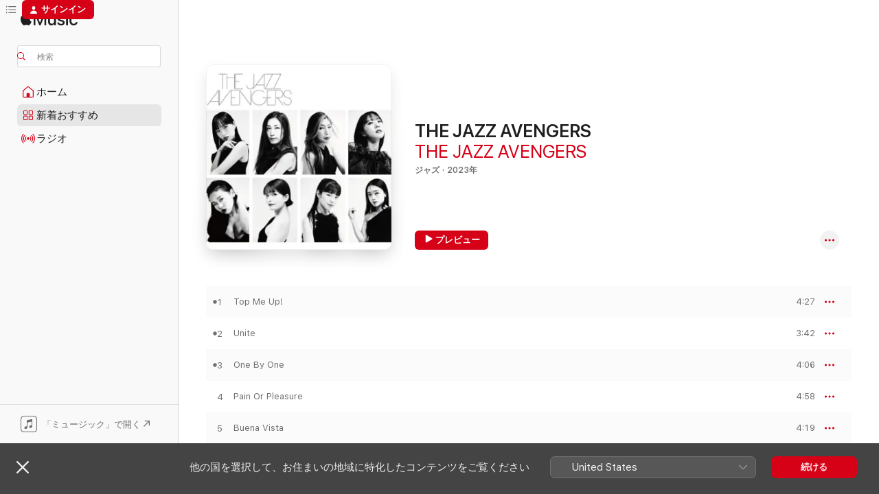

--- FILE ---
content_type: text/html
request_url: https://music.apple.com/jp/album/the-jazz-avengers/1680480526?at=1l3vpUI&ct=LFV_7ae9c7b189b1dc2bdaa25663a101b199&itsct=catchall_p1&itscg=30440&ls=1
body_size: 20213
content:
<!DOCTYPE html>
<html dir="ltr" lang="ja">
    <head>
        <!-- prettier-ignore -->
        <meta charset="utf-8">
        <!-- prettier-ignore -->
        <meta http-equiv="X-UA-Compatible" content="IE=edge">
        <!-- prettier-ignore -->
        <meta
            name="viewport"
            content="width=device-width,initial-scale=1,interactive-widget=resizes-content"
        >
        <!-- prettier-ignore -->
        <meta name="applicable-device" content="pc,mobile">
        <!-- prettier-ignore -->
        <meta name="referrer" content="strict-origin">
        <!-- prettier-ignore -->
        <link
            rel="apple-touch-icon"
            sizes="180x180"
            href="/assets/favicon/favicon-180.png"
        >
        <!-- prettier-ignore -->
        <link
            rel="icon"
            type="image/png"
            sizes="32x32"
            href="/assets/favicon/favicon-32.png"
        >
        <!-- prettier-ignore -->
        <link
            rel="icon"
            type="image/png"
            sizes="16x16"
            href="/assets/favicon/favicon-16.png"
        >
        <!-- prettier-ignore -->
        <link
            rel="mask-icon"
            href="/assets/favicon/favicon.svg"
            color="#fa233b"
        >
        <!-- prettier-ignore -->
        <link rel="manifest" href="/manifest.json">

        <title>‎THE JAZZ AVENGERS - THE JAZZ AVENGERSのアルバム - Apple Music</title><!-- HEAD_svelte-1cypuwr_START --><link rel="preconnect" href="//www.apple.com/wss/fonts" crossorigin="anonymous"><link rel="stylesheet" href="//www.apple.com/wss/fonts?families=SF+Pro,v4%7CSF+Pro+Icons,v1%7CSF+Pro+JP,v1&amp;display=swap" type="text/css" referrerpolicy="strict-origin-when-cross-origin"><!-- HEAD_svelte-1cypuwr_END --><!-- HEAD_svelte-eg3hvx_START -->    <meta name="description" content="THE JAZZ AVENGERSのTHE JAZZ AVENGERSをApple Musicで聴く。2023年年。10曲。時間：47分。"> <meta name="keywords" content="聴く, THE JAZZ AVENGERS, THE JAZZ AVENGERS, 音楽, シングル, 曲, ジャズ, ストリーミング音楽, apple music"> <link rel="canonical" href="https://music.apple.com/jp/album/the-jazz-avengers/1680480526">   <link rel="alternate" type="application/json+oembed" href="https://music.apple.com/api/oembed?url=https%3A%2F%2Fmusic.apple.com%2Fjp%2Falbum%2Fthe-jazz-avengers%2F1680480526" title="THE JAZZ AVENGERSの「THE JAZZ AVENGERS」をApple Musicで">  <meta name="al:ios:app_store_id" content="1108187390"> <meta name="al:ios:app_name" content="Apple Music"> <meta name="apple:content_id" content="1680480526"> <meta name="apple:title" content="THE JAZZ AVENGERS"> <meta name="apple:description" content="THE JAZZ AVENGERSのTHE JAZZ AVENGERSをApple Musicで聴く。2023年年。10曲。時間：47分。">   <meta property="og:title" content="THE JAZZ AVENGERSの「THE JAZZ AVENGERS」をApple Musicで"> <meta property="og:description" content="アルバム・2023年・10曲"> <meta property="og:site_name" content="Apple Music - Webプレイヤー"> <meta property="og:url" content="https://music.apple.com/jp/album/the-jazz-avengers/1680480526"> <meta property="og:image" content="https://is1-ssl.mzstatic.com/image/thumb/Music116/v4/7b/2d/00/7b2d0018-91b4-8301-f321-5c3aa3d87081/4582648989535.jpg/1200x630bf-60.jpg"> <meta property="og:image:secure_url" content="https://is1-ssl.mzstatic.com/image/thumb/Music116/v4/7b/2d/00/7b2d0018-91b4-8301-f321-5c3aa3d87081/4582648989535.jpg/1200x630bf-60.jpg"> <meta property="og:image:alt" content="THE JAZZ AVENGERSの「THE JAZZ AVENGERS」をApple Musicで"> <meta property="og:image:width" content="1200"> <meta property="og:image:height" content="630"> <meta property="og:image:type" content="image/jpg"> <meta property="og:type" content="music.album"> <meta property="og:locale" content="ja">  <meta property="music:song_count" content="10"> <meta property="music:song" content="https://music.apple.com/jp/song/top-me-up/1680480556"> <meta property="music:song:preview_url:secure_url" content="https://music.apple.com/jp/song/top-me-up/1680480556"> <meta property="music:song:disc" content="1"> <meta property="music:song:duration" content="PT4M27S"> <meta property="music:song:track" content="1">  <meta property="music:song" content="https://music.apple.com/jp/song/unite/1680480587"> <meta property="music:song:preview_url:secure_url" content="https://music.apple.com/jp/song/unite/1680480587"> <meta property="music:song:disc" content="1"> <meta property="music:song:duration" content="PT3M42S"> <meta property="music:song:track" content="2">  <meta property="music:song" content="https://music.apple.com/jp/song/one-by-one/1680480588"> <meta property="music:song:preview_url:secure_url" content="https://music.apple.com/jp/song/one-by-one/1680480588"> <meta property="music:song:disc" content="1"> <meta property="music:song:duration" content="PT4M6S"> <meta property="music:song:track" content="3">  <meta property="music:song" content="https://music.apple.com/jp/song/pain-or-pleasure/1680480589"> <meta property="music:song:preview_url:secure_url" content="https://music.apple.com/jp/song/pain-or-pleasure/1680480589"> <meta property="music:song:disc" content="1"> <meta property="music:song:duration" content="PT4M58S"> <meta property="music:song:track" content="4">  <meta property="music:song" content="https://music.apple.com/jp/song/buena-vista/1680480590"> <meta property="music:song:preview_url:secure_url" content="https://music.apple.com/jp/song/buena-vista/1680480590"> <meta property="music:song:disc" content="1"> <meta property="music:song:duration" content="PT4M19S"> <meta property="music:song:track" content="5">  <meta property="music:song" content="https://music.apple.com/jp/song/michel-tokyo/1680480591"> <meta property="music:song:preview_url:secure_url" content="https://music.apple.com/jp/song/michel-tokyo/1680480591"> <meta property="music:song:disc" content="1"> <meta property="music:song:duration" content="PT5M10S"> <meta property="music:song:track" content="6">  <meta property="music:song" content="https://music.apple.com/jp/song/funkadelic-muse/1680480676"> <meta property="music:song:preview_url:secure_url" content="https://music.apple.com/jp/song/funkadelic-muse/1680480676"> <meta property="music:song:disc" content="1"> <meta property="music:song:duration" content="PT5M2S"> <meta property="music:song:track" content="7">  <meta property="music:song" content="https://music.apple.com/jp/song/mima-mounds/1680480677"> <meta property="music:song:preview_url:secure_url" content="https://music.apple.com/jp/song/mima-mounds/1680480677"> <meta property="music:song:disc" content="1"> <meta property="music:song:duration" content="PT6M14S"> <meta property="music:song:track" content="8">  <meta property="music:song" content="https://music.apple.com/jp/song/raise-your-flag/1680480678"> <meta property="music:song:preview_url:secure_url" content="https://music.apple.com/jp/song/raise-your-flag/1680480678"> <meta property="music:song:disc" content="1"> <meta property="music:song:duration" content="PT4M42S"> <meta property="music:song:track" content="9">  <meta property="music:song" content="https://music.apple.com/jp/song/all-the-way/1680480679"> <meta property="music:song:preview_url:secure_url" content="https://music.apple.com/jp/song/all-the-way/1680480679"> <meta property="music:song:disc" content="1"> <meta property="music:song:duration" content="PT4M58S"> <meta property="music:song:track" content="10">   <meta property="music:musician" content="https://music.apple.com/jp/artist/the-jazz-avengers/1678925718"> <meta property="music:release_date" content="2023-04-26T00:00:00.000Z">   <meta name="twitter:title" content="THE JAZZ AVENGERSの「THE JAZZ AVENGERS」をApple Musicで"> <meta name="twitter:description" content="アルバム・2023年・10曲"> <meta name="twitter:site" content="@AppleMusic"> <meta name="twitter:image" content="https://is1-ssl.mzstatic.com/image/thumb/Music116/v4/7b/2d/00/7b2d0018-91b4-8301-f321-5c3aa3d87081/4582648989535.jpg/600x600bf-60.jpg"> <meta name="twitter:image:alt" content="THE JAZZ AVENGERSの「THE JAZZ AVENGERS」をApple Musicで"> <meta name="twitter:card" content="summary">       <!-- HTML_TAG_START -->
                <script id=schema:music-album type="application/ld+json">
                    {"@context":"http://schema.org","@type":"MusicAlbum","name":"THE JAZZ AVENGERS","description":"THE JAZZ AVENGERSのTHE JAZZ AVENGERSをApple Musicで聴く。2023年年。10曲。時間：47分。","citation":[{"@type":"MusicAlbum","image":"https://is1-ssl.mzstatic.com/image/thumb/Music128/v4/3c/d8/e6/3cd8e6b5-4ab0-8c07-46c8-1fcb897055e9/bigup12906690.jpg/1200x630bb.jpg","url":"https://music.apple.com/jp/album/a-day-ep/1384361787","name":"A Day - EP"},{"@type":"MusicAlbum","image":"https://is1-ssl.mzstatic.com/image/thumb/Music116/v4/1f/db/d7/1fdbd707-8918-9ba1-ace4-4646e1bcee6e/4562477380284_cover.jpg/1200x630bb.jpg","url":"https://music.apple.com/jp/album/delight/1680103447","name":"delight"},{"@type":"MusicAlbum","image":"https://is1-ssl.mzstatic.com/image/thumb/Music221/v4/91/ba/af/91baaf61-b5c6-3cd8-d762-5a6f8dcf4f64/4582649132985.jpg/1200x630bb.jpg","url":"https://music.apple.com/jp/album/on-and-on/1737370853","name":"On and On"},{"@type":"MusicAlbum","image":"https://is1-ssl.mzstatic.com/image/thumb/Music124/v4/4f/af/3d/4faf3d65-df7d-970d-a819-428fc335630f/KICJ-842.jpg/1200x630bb.jpg","url":"https://music.apple.com/jp/album/dynamogenic/1543178725","name":"Dynamogenic"},{"@type":"MusicAlbum","image":"https://is1-ssl.mzstatic.com/image/thumb/Music124/v4/c2/d4/09/c2d409d1-e54d-1aff-3acb-b2204c0409ab/4538182740699_cov.jpg/1200x630bb.jpg","url":"https://music.apple.com/jp/album/the-real/1367019337","name":"The Real"},{"@type":"MusicAlbum","image":"https://is1-ssl.mzstatic.com/image/thumb/Music113/v4/86/73/59/86735949-20a0-b502-448f-073d711974f4/859759207020_cover.jpg/1200x630bb.jpg","url":"https://music.apple.com/jp/album/1509/1665845716","name":"1509"},{"@type":"MusicAlbum","image":"https://is1-ssl.mzstatic.com/image/thumb/Music112/v4/68/db/7d/68db7d2b-2292-d5c6-f694-71c921403427/4543034051984.png/1200x630bb.jpg","url":"https://music.apple.com/jp/album/muses/1641096628","name":"Muses"},{"@type":"MusicAlbum","image":"https://is1-ssl.mzstatic.com/image/thumb/Music124/v4/c2/a4/15/c2a415dc-12eb-23d1-6b0c-4c94ef9cc3c8/VEATP-33604.jpg/1200x630bb.jpg","url":"https://music.apple.com/jp/album/%E3%83%93%E3%83%A5%E3%83%BC%E3%83%86%E3%82%A3%E3%83%95%E3%83%AB-%E3%83%9E%E3%82%B8%E3%83%83%E3%82%AF/1129719899","name":"ビューティフル・マジック"},{"@type":"MusicAlbum","image":"https://is1-ssl.mzstatic.com/image/thumb/Music116/v4/a1/a9/e6/a1a9e614-84d2-e648-dd2d-29f8aa004950/YCCS10118P000000.jpg/1200x630bb.jpg","url":"https://music.apple.com/jp/album/m-r-i-%E3%83%9F%E3%83%A9%E3%82%A4/1712403496","name":"M.R.I_ミライ"},{"@type":"MusicAlbum","image":"https://is1-ssl.mzstatic.com/image/thumb/Music211/v4/85/d9/fd/85d9fdc7-bc0f-48e9-cbb2-3e42bd2cf152/4582649280617.jpg/1200x630bb.jpg","url":"https://music.apple.com/jp/album/sky-river-and-friends-on-the-earth/1766489036","name":"Sky, River and Friends on the Earth"}],"tracks":[{"@type":"MusicRecording","name":"Top Me Up!","duration":"PT4M27S","url":"https://music.apple.com/jp/song/top-me-up/1680480556","offers":{"@type":"Offer","category":"free","price":0},"audio":{"@type":"AudioObject","potentialAction":{"@type":"ListenAction","expectsAcceptanceOf":{"@type":"Offer","category":"free"},"target":{"@type":"EntryPoint","actionPlatform":"https://music.apple.com/jp/song/top-me-up/1680480556"}},"name":"Top Me Up!","contentUrl":"https://audio-ssl.itunes.apple.com/itunes-assets/AudioPreview116/v4/4b/9f/98/4b9f98f6-d815-97f7-4d8a-f395dc674f05/mzaf_5118624152772028389.plus.aac.ep.m4a","duration":"PT4M27S","uploadDate":"2023-04-26","thumbnailUrl":"https://is1-ssl.mzstatic.com/image/thumb/Music116/v4/7b/2d/00/7b2d0018-91b4-8301-f321-5c3aa3d87081/4582648989535.jpg/1200x630bb.jpg"}},{"@type":"MusicRecording","name":"Unite","duration":"PT3M42S","url":"https://music.apple.com/jp/song/unite/1680480587","offers":{"@type":"Offer","category":"free","price":0},"audio":{"@type":"AudioObject","potentialAction":{"@type":"ListenAction","expectsAcceptanceOf":{"@type":"Offer","category":"free"},"target":{"@type":"EntryPoint","actionPlatform":"https://music.apple.com/jp/song/unite/1680480587"}},"name":"Unite","contentUrl":"https://audio-ssl.itunes.apple.com/itunes-assets/AudioPreview126/v4/33/06/47/33064797-bcef-f47c-e2ae-c824ccc1136a/mzaf_16570670014736450966.plus.aac.ep.m4a","duration":"PT3M42S","uploadDate":"2023-04-13","thumbnailUrl":"https://is1-ssl.mzstatic.com/image/thumb/Music116/v4/7b/2d/00/7b2d0018-91b4-8301-f321-5c3aa3d87081/4582648989535.jpg/1200x630bb.jpg"}},{"@type":"MusicRecording","name":"One By One","duration":"PT4M6S","url":"https://music.apple.com/jp/song/one-by-one/1680480588","offers":{"@type":"Offer","category":"free","price":0},"audio":{"@type":"AudioObject","potentialAction":{"@type":"ListenAction","expectsAcceptanceOf":{"@type":"Offer","category":"free"},"target":{"@type":"EntryPoint","actionPlatform":"https://music.apple.com/jp/song/one-by-one/1680480588"}},"name":"One By One","contentUrl":"https://audio-ssl.itunes.apple.com/itunes-assets/AudioPreview126/v4/bc/41/07/bc4107ef-db0e-2629-9fc2-98e92c6833a6/mzaf_16660755909157065941.plus.aac.ep.m4a","duration":"PT4M6S","uploadDate":"2023-04-26","thumbnailUrl":"https://is1-ssl.mzstatic.com/image/thumb/Music116/v4/7b/2d/00/7b2d0018-91b4-8301-f321-5c3aa3d87081/4582648989535.jpg/1200x630bb.jpg"}},{"@type":"MusicRecording","name":"Pain Or Pleasure","duration":"PT4M58S","url":"https://music.apple.com/jp/song/pain-or-pleasure/1680480589","offers":{"@type":"Offer","category":"free","price":0},"audio":{"@type":"AudioObject","potentialAction":{"@type":"ListenAction","expectsAcceptanceOf":{"@type":"Offer","category":"free"},"target":{"@type":"EntryPoint","actionPlatform":"https://music.apple.com/jp/song/pain-or-pleasure/1680480589"}},"name":"Pain Or Pleasure","contentUrl":"https://audio-ssl.itunes.apple.com/itunes-assets/AudioPreview116/v4/af/1b/20/af1b2099-579b-6dfb-b0d7-f4dfd6da3f8a/mzaf_15648762390318453124.plus.aac.ep.m4a","duration":"PT4M58S","uploadDate":"2023-04-26","thumbnailUrl":"https://is1-ssl.mzstatic.com/image/thumb/Music116/v4/7b/2d/00/7b2d0018-91b4-8301-f321-5c3aa3d87081/4582648989535.jpg/1200x630bb.jpg"}},{"@type":"MusicRecording","name":"Buena Vista","duration":"PT4M19S","url":"https://music.apple.com/jp/song/buena-vista/1680480590","offers":{"@type":"Offer","category":"free","price":0},"audio":{"@type":"AudioObject","potentialAction":{"@type":"ListenAction","expectsAcceptanceOf":{"@type":"Offer","category":"free"},"target":{"@type":"EntryPoint","actionPlatform":"https://music.apple.com/jp/song/buena-vista/1680480590"}},"name":"Buena Vista","contentUrl":"https://audio-ssl.itunes.apple.com/itunes-assets/AudioPreview116/v4/22/31/48/22314836-929a-9a36-3e25-e2cdb3d13777/mzaf_7525443670262585822.plus.aac.ep.m4a","duration":"PT4M19S","uploadDate":"2023-04-26","thumbnailUrl":"https://is1-ssl.mzstatic.com/image/thumb/Music116/v4/7b/2d/00/7b2d0018-91b4-8301-f321-5c3aa3d87081/4582648989535.jpg/1200x630bb.jpg"}},{"@type":"MusicRecording","name":"Michel Tokyo","duration":"PT5M10S","url":"https://music.apple.com/jp/song/michel-tokyo/1680480591","offers":{"@type":"Offer","category":"free","price":0},"audio":{"@type":"AudioObject","potentialAction":{"@type":"ListenAction","expectsAcceptanceOf":{"@type":"Offer","category":"free"},"target":{"@type":"EntryPoint","actionPlatform":"https://music.apple.com/jp/song/michel-tokyo/1680480591"}},"name":"Michel Tokyo","contentUrl":"https://audio-ssl.itunes.apple.com/itunes-assets/AudioPreview126/v4/31/e2/00/31e2008b-e035-0953-95a3-f3f553742990/mzaf_11700911383197990871.plus.aac.ep.m4a","duration":"PT5M10S","uploadDate":"2023-04-26","thumbnailUrl":"https://is1-ssl.mzstatic.com/image/thumb/Music116/v4/7b/2d/00/7b2d0018-91b4-8301-f321-5c3aa3d87081/4582648989535.jpg/1200x630bb.jpg"}},{"@type":"MusicRecording","name":"Funkadelic Muse","duration":"PT5M2S","url":"https://music.apple.com/jp/song/funkadelic-muse/1680480676","offers":{"@type":"Offer","category":"free","price":0},"audio":{"@type":"AudioObject","potentialAction":{"@type":"ListenAction","expectsAcceptanceOf":{"@type":"Offer","category":"free"},"target":{"@type":"EntryPoint","actionPlatform":"https://music.apple.com/jp/song/funkadelic-muse/1680480676"}},"name":"Funkadelic Muse","contentUrl":"https://audio-ssl.itunes.apple.com/itunes-assets/AudioPreview126/v4/f7/8f/2f/f78f2fd4-e372-af8c-58e8-a2b4a91f5ede/mzaf_7268913666804856999.plus.aac.ep.m4a","duration":"PT5M2S","uploadDate":"2023-04-26","thumbnailUrl":"https://is1-ssl.mzstatic.com/image/thumb/Music116/v4/7b/2d/00/7b2d0018-91b4-8301-f321-5c3aa3d87081/4582648989535.jpg/1200x630bb.jpg"}},{"@type":"MusicRecording","name":"Mima Mounds","duration":"PT6M14S","url":"https://music.apple.com/jp/song/mima-mounds/1680480677","offers":{"@type":"Offer","category":"free","price":0},"audio":{"@type":"AudioObject","potentialAction":{"@type":"ListenAction","expectsAcceptanceOf":{"@type":"Offer","category":"free"},"target":{"@type":"EntryPoint","actionPlatform":"https://music.apple.com/jp/song/mima-mounds/1680480677"}},"name":"Mima Mounds","contentUrl":"https://audio-ssl.itunes.apple.com/itunes-assets/AudioPreview126/v4/f6/43/66/f643665a-61a7-7c87-3ad2-96c82e0524e0/mzaf_17000677579260952563.plus.aac.ep.m4a","duration":"PT6M14S","uploadDate":"2023-04-26","thumbnailUrl":"https://is1-ssl.mzstatic.com/image/thumb/Music116/v4/7b/2d/00/7b2d0018-91b4-8301-f321-5c3aa3d87081/4582648989535.jpg/1200x630bb.jpg"}},{"@type":"MusicRecording","name":"Raise Your Flag","duration":"PT4M42S","url":"https://music.apple.com/jp/song/raise-your-flag/1680480678","offers":{"@type":"Offer","category":"free","price":0},"audio":{"@type":"AudioObject","potentialAction":{"@type":"ListenAction","expectsAcceptanceOf":{"@type":"Offer","category":"free"},"target":{"@type":"EntryPoint","actionPlatform":"https://music.apple.com/jp/song/raise-your-flag/1680480678"}},"name":"Raise Your Flag","contentUrl":"https://audio-ssl.itunes.apple.com/itunes-assets/AudioPreview116/v4/85/1c/41/851c41c4-0a1f-9563-cfcb-a67cf2ce6da9/mzaf_8747206730048426076.plus.aac.ep.m4a","duration":"PT4M42S","uploadDate":"2023-04-26","thumbnailUrl":"https://is1-ssl.mzstatic.com/image/thumb/Music116/v4/7b/2d/00/7b2d0018-91b4-8301-f321-5c3aa3d87081/4582648989535.jpg/1200x630bb.jpg"}},{"@type":"MusicRecording","name":"All The Way","duration":"PT4M58S","url":"https://music.apple.com/jp/song/all-the-way/1680480679","offers":{"@type":"Offer","category":"free","price":0},"audio":{"@type":"AudioObject","potentialAction":{"@type":"ListenAction","expectsAcceptanceOf":{"@type":"Offer","category":"free"},"target":{"@type":"EntryPoint","actionPlatform":"https://music.apple.com/jp/song/all-the-way/1680480679"}},"name":"All The Way","contentUrl":"https://audio-ssl.itunes.apple.com/itunes-assets/AudioPreview116/v4/f0/54/a8/f054a82f-0c51-6567-0ed0-09a0eb05158e/mzaf_14131215201489497416.plus.aac.ep.m4a","duration":"PT4M58S","uploadDate":"2023-04-26","thumbnailUrl":"https://is1-ssl.mzstatic.com/image/thumb/Music116/v4/7b/2d/00/7b2d0018-91b4-8301-f321-5c3aa3d87081/4582648989535.jpg/1200x630bb.jpg"}}],"workExample":[{"@type":"MusicAlbum","image":"https://is1-ssl.mzstatic.com/image/thumb/Music221/v4/d4/07/ca/d407ca1b-bdab-fe58-0dcb-660dd7edead6/4582649145909.jpg/1200x630bb.jpg","url":"https://music.apple.com/jp/album/8-steps/1742113400","name":"8 STEPS"},{"@type":"MusicAlbum","image":"https://is1-ssl.mzstatic.com/image/thumb/Music116/v4/01/cc/f8/01ccf87c-f827-15c6-07ff-2d09b3418bad/4582648986428.jpg/1200x630bb.jpg","url":"https://music.apple.com/jp/album/unite-single/1678925716","name":"Unite - Single"},{"@type":"MusicRecording","name":"Top Me Up!","duration":"PT4M27S","url":"https://music.apple.com/jp/song/top-me-up/1680480556","offers":{"@type":"Offer","category":"free","price":0},"audio":{"@type":"AudioObject","potentialAction":{"@type":"ListenAction","expectsAcceptanceOf":{"@type":"Offer","category":"free"},"target":{"@type":"EntryPoint","actionPlatform":"https://music.apple.com/jp/song/top-me-up/1680480556"}},"name":"Top Me Up!","contentUrl":"https://audio-ssl.itunes.apple.com/itunes-assets/AudioPreview116/v4/4b/9f/98/4b9f98f6-d815-97f7-4d8a-f395dc674f05/mzaf_5118624152772028389.plus.aac.ep.m4a","duration":"PT4M27S","uploadDate":"2023-04-26","thumbnailUrl":"https://is1-ssl.mzstatic.com/image/thumb/Music116/v4/7b/2d/00/7b2d0018-91b4-8301-f321-5c3aa3d87081/4582648989535.jpg/1200x630bb.jpg"}},{"@type":"MusicRecording","name":"Unite","duration":"PT3M42S","url":"https://music.apple.com/jp/song/unite/1680480587","offers":{"@type":"Offer","category":"free","price":0},"audio":{"@type":"AudioObject","potentialAction":{"@type":"ListenAction","expectsAcceptanceOf":{"@type":"Offer","category":"free"},"target":{"@type":"EntryPoint","actionPlatform":"https://music.apple.com/jp/song/unite/1680480587"}},"name":"Unite","contentUrl":"https://audio-ssl.itunes.apple.com/itunes-assets/AudioPreview126/v4/33/06/47/33064797-bcef-f47c-e2ae-c824ccc1136a/mzaf_16570670014736450966.plus.aac.ep.m4a","duration":"PT3M42S","uploadDate":"2023-04-13","thumbnailUrl":"https://is1-ssl.mzstatic.com/image/thumb/Music116/v4/7b/2d/00/7b2d0018-91b4-8301-f321-5c3aa3d87081/4582648989535.jpg/1200x630bb.jpg"}},{"@type":"MusicRecording","name":"One By One","duration":"PT4M6S","url":"https://music.apple.com/jp/song/one-by-one/1680480588","offers":{"@type":"Offer","category":"free","price":0},"audio":{"@type":"AudioObject","potentialAction":{"@type":"ListenAction","expectsAcceptanceOf":{"@type":"Offer","category":"free"},"target":{"@type":"EntryPoint","actionPlatform":"https://music.apple.com/jp/song/one-by-one/1680480588"}},"name":"One By One","contentUrl":"https://audio-ssl.itunes.apple.com/itunes-assets/AudioPreview126/v4/bc/41/07/bc4107ef-db0e-2629-9fc2-98e92c6833a6/mzaf_16660755909157065941.plus.aac.ep.m4a","duration":"PT4M6S","uploadDate":"2023-04-26","thumbnailUrl":"https://is1-ssl.mzstatic.com/image/thumb/Music116/v4/7b/2d/00/7b2d0018-91b4-8301-f321-5c3aa3d87081/4582648989535.jpg/1200x630bb.jpg"}},{"@type":"MusicRecording","name":"Pain Or Pleasure","duration":"PT4M58S","url":"https://music.apple.com/jp/song/pain-or-pleasure/1680480589","offers":{"@type":"Offer","category":"free","price":0},"audio":{"@type":"AudioObject","potentialAction":{"@type":"ListenAction","expectsAcceptanceOf":{"@type":"Offer","category":"free"},"target":{"@type":"EntryPoint","actionPlatform":"https://music.apple.com/jp/song/pain-or-pleasure/1680480589"}},"name":"Pain Or Pleasure","contentUrl":"https://audio-ssl.itunes.apple.com/itunes-assets/AudioPreview116/v4/af/1b/20/af1b2099-579b-6dfb-b0d7-f4dfd6da3f8a/mzaf_15648762390318453124.plus.aac.ep.m4a","duration":"PT4M58S","uploadDate":"2023-04-26","thumbnailUrl":"https://is1-ssl.mzstatic.com/image/thumb/Music116/v4/7b/2d/00/7b2d0018-91b4-8301-f321-5c3aa3d87081/4582648989535.jpg/1200x630bb.jpg"}},{"@type":"MusicRecording","name":"Buena Vista","duration":"PT4M19S","url":"https://music.apple.com/jp/song/buena-vista/1680480590","offers":{"@type":"Offer","category":"free","price":0},"audio":{"@type":"AudioObject","potentialAction":{"@type":"ListenAction","expectsAcceptanceOf":{"@type":"Offer","category":"free"},"target":{"@type":"EntryPoint","actionPlatform":"https://music.apple.com/jp/song/buena-vista/1680480590"}},"name":"Buena Vista","contentUrl":"https://audio-ssl.itunes.apple.com/itunes-assets/AudioPreview116/v4/22/31/48/22314836-929a-9a36-3e25-e2cdb3d13777/mzaf_7525443670262585822.plus.aac.ep.m4a","duration":"PT4M19S","uploadDate":"2023-04-26","thumbnailUrl":"https://is1-ssl.mzstatic.com/image/thumb/Music116/v4/7b/2d/00/7b2d0018-91b4-8301-f321-5c3aa3d87081/4582648989535.jpg/1200x630bb.jpg"}},{"@type":"MusicRecording","name":"Michel Tokyo","duration":"PT5M10S","url":"https://music.apple.com/jp/song/michel-tokyo/1680480591","offers":{"@type":"Offer","category":"free","price":0},"audio":{"@type":"AudioObject","potentialAction":{"@type":"ListenAction","expectsAcceptanceOf":{"@type":"Offer","category":"free"},"target":{"@type":"EntryPoint","actionPlatform":"https://music.apple.com/jp/song/michel-tokyo/1680480591"}},"name":"Michel Tokyo","contentUrl":"https://audio-ssl.itunes.apple.com/itunes-assets/AudioPreview126/v4/31/e2/00/31e2008b-e035-0953-95a3-f3f553742990/mzaf_11700911383197990871.plus.aac.ep.m4a","duration":"PT5M10S","uploadDate":"2023-04-26","thumbnailUrl":"https://is1-ssl.mzstatic.com/image/thumb/Music116/v4/7b/2d/00/7b2d0018-91b4-8301-f321-5c3aa3d87081/4582648989535.jpg/1200x630bb.jpg"}},{"@type":"MusicRecording","name":"Funkadelic Muse","duration":"PT5M2S","url":"https://music.apple.com/jp/song/funkadelic-muse/1680480676","offers":{"@type":"Offer","category":"free","price":0},"audio":{"@type":"AudioObject","potentialAction":{"@type":"ListenAction","expectsAcceptanceOf":{"@type":"Offer","category":"free"},"target":{"@type":"EntryPoint","actionPlatform":"https://music.apple.com/jp/song/funkadelic-muse/1680480676"}},"name":"Funkadelic Muse","contentUrl":"https://audio-ssl.itunes.apple.com/itunes-assets/AudioPreview126/v4/f7/8f/2f/f78f2fd4-e372-af8c-58e8-a2b4a91f5ede/mzaf_7268913666804856999.plus.aac.ep.m4a","duration":"PT5M2S","uploadDate":"2023-04-26","thumbnailUrl":"https://is1-ssl.mzstatic.com/image/thumb/Music116/v4/7b/2d/00/7b2d0018-91b4-8301-f321-5c3aa3d87081/4582648989535.jpg/1200x630bb.jpg"}},{"@type":"MusicRecording","name":"Mima Mounds","duration":"PT6M14S","url":"https://music.apple.com/jp/song/mima-mounds/1680480677","offers":{"@type":"Offer","category":"free","price":0},"audio":{"@type":"AudioObject","potentialAction":{"@type":"ListenAction","expectsAcceptanceOf":{"@type":"Offer","category":"free"},"target":{"@type":"EntryPoint","actionPlatform":"https://music.apple.com/jp/song/mima-mounds/1680480677"}},"name":"Mima Mounds","contentUrl":"https://audio-ssl.itunes.apple.com/itunes-assets/AudioPreview126/v4/f6/43/66/f643665a-61a7-7c87-3ad2-96c82e0524e0/mzaf_17000677579260952563.plus.aac.ep.m4a","duration":"PT6M14S","uploadDate":"2023-04-26","thumbnailUrl":"https://is1-ssl.mzstatic.com/image/thumb/Music116/v4/7b/2d/00/7b2d0018-91b4-8301-f321-5c3aa3d87081/4582648989535.jpg/1200x630bb.jpg"}},{"@type":"MusicRecording","name":"Raise Your Flag","duration":"PT4M42S","url":"https://music.apple.com/jp/song/raise-your-flag/1680480678","offers":{"@type":"Offer","category":"free","price":0},"audio":{"@type":"AudioObject","potentialAction":{"@type":"ListenAction","expectsAcceptanceOf":{"@type":"Offer","category":"free"},"target":{"@type":"EntryPoint","actionPlatform":"https://music.apple.com/jp/song/raise-your-flag/1680480678"}},"name":"Raise Your Flag","contentUrl":"https://audio-ssl.itunes.apple.com/itunes-assets/AudioPreview116/v4/85/1c/41/851c41c4-0a1f-9563-cfcb-a67cf2ce6da9/mzaf_8747206730048426076.plus.aac.ep.m4a","duration":"PT4M42S","uploadDate":"2023-04-26","thumbnailUrl":"https://is1-ssl.mzstatic.com/image/thumb/Music116/v4/7b/2d/00/7b2d0018-91b4-8301-f321-5c3aa3d87081/4582648989535.jpg/1200x630bb.jpg"}},{"@type":"MusicRecording","name":"All The Way","duration":"PT4M58S","url":"https://music.apple.com/jp/song/all-the-way/1680480679","offers":{"@type":"Offer","category":"free","price":0},"audio":{"@type":"AudioObject","potentialAction":{"@type":"ListenAction","expectsAcceptanceOf":{"@type":"Offer","category":"free"},"target":{"@type":"EntryPoint","actionPlatform":"https://music.apple.com/jp/song/all-the-way/1680480679"}},"name":"All The Way","contentUrl":"https://audio-ssl.itunes.apple.com/itunes-assets/AudioPreview116/v4/f0/54/a8/f054a82f-0c51-6567-0ed0-09a0eb05158e/mzaf_14131215201489497416.plus.aac.ep.m4a","duration":"PT4M58S","uploadDate":"2023-04-26","thumbnailUrl":"https://is1-ssl.mzstatic.com/image/thumb/Music116/v4/7b/2d/00/7b2d0018-91b4-8301-f321-5c3aa3d87081/4582648989535.jpg/1200x630bb.jpg"}}],"url":"https://music.apple.com/jp/album/the-jazz-avengers/1680480526","image":"https://is1-ssl.mzstatic.com/image/thumb/Music116/v4/7b/2d/00/7b2d0018-91b4-8301-f321-5c3aa3d87081/4582648989535.jpg/1200x630bb.jpg","potentialAction":{"@type":"ListenAction","expectsAcceptanceOf":{"@type":"Offer","category":"free"},"target":{"@type":"EntryPoint","actionPlatform":"https://music.apple.com/jp/album/the-jazz-avengers/1680480526"}},"genre":["ジャズ","ミュージック"],"datePublished":"2023-04-26","byArtist":[{"@type":"MusicGroup","url":"https://music.apple.com/jp/artist/the-jazz-avengers/1678925718","name":"THE JAZZ AVENGERS"}]}
                </script>
                <!-- HTML_TAG_END -->    <!-- HEAD_svelte-eg3hvx_END -->
      <script type="module" crossorigin src="/assets/index~8a6f659a1b.js"></script>
      <link rel="stylesheet" href="/assets/index~99bed3cf08.css">
      <script type="module">import.meta.url;import("_").catch(()=>1);async function* g(){};window.__vite_is_modern_browser=true;</script>
      <script type="module">!function(){if(window.__vite_is_modern_browser)return;console.warn("vite: loading legacy chunks, syntax error above and the same error below should be ignored");var e=document.getElementById("vite-legacy-polyfill"),n=document.createElement("script");n.src=e.src,n.onload=function(){System.import(document.getElementById('vite-legacy-entry').getAttribute('data-src'))},document.body.appendChild(n)}();</script>
    </head>
    <body>
        <script src="/assets/focus-visible/focus-visible.min.js"></script>
        
        <script
            async
            src="/includes/js-cdn/musickit/v3/amp/musickit.js"
        ></script>
        <script
            type="module"
            async
            src="/includes/js-cdn/musickit/v3/components/musickit-components/musickit-components.esm.js"
        ></script>
        <script
            nomodule
            async
            src="/includes/js-cdn/musickit/v3/components/musickit-components/musickit-components.js"
        ></script>
        <svg style="display: none" xmlns="http://www.w3.org/2000/svg">
            <symbol id="play-circle-fill" viewBox="0 0 60 60">
                <path
                    class="icon-circle-fill__circle"
                    fill="var(--iconCircleFillBG, transparent)"
                    d="M30 60c16.411 0 30-13.617 30-30C60 13.588 46.382 0 29.971 0 13.588 0 .001 13.588.001 30c0 16.383 13.617 30 30 30Z"
                />
                <path
                    fill="var(--iconFillArrow, var(--keyColor, black))"
                    d="M24.411 41.853c-1.41.853-3.028.177-3.028-1.294V19.47c0-1.44 1.735-2.058 3.028-1.294l17.265 10.235a1.89 1.89 0 0 1 0 3.265L24.411 41.853Z"
                />
            </symbol>
        </svg>
        <div class="body-container">
              <div class="app-container svelte-t3vj1e" data-testid="app-container">   <div class="header svelte-rjjbqs" data-testid="header"><nav data-testid="navigation" class="navigation svelte-13li0vp"><div class="navigation__header svelte-13li0vp"><div data-testid="logo" class="logo svelte-1o7dz8w"> <a aria-label="Apple Music" role="img" href="https://music.apple.com/jp/home" class="svelte-1o7dz8w"><svg height="20" viewBox="0 0 83 20" width="83" xmlns="http://www.w3.org/2000/svg" class="logo" aria-hidden="true"><path d="M34.752 19.746V6.243h-.088l-5.433 13.503h-2.074L21.711 6.243h-.087v13.503h-2.548V1.399h3.235l5.833 14.621h.1l5.82-14.62h3.248v18.347h-2.56zm16.649 0h-2.586v-2.263h-.062c-.725 1.602-2.061 2.504-4.072 2.504-2.86 0-4.61-1.894-4.61-4.958V6.37h2.698v8.125c0 2.034.95 3.127 2.81 3.127 1.95 0 3.124-1.373 3.124-3.458V6.37H51.4v13.376zm7.394-13.618c3.06 0 5.046 1.73 5.134 4.196h-2.536c-.15-1.296-1.087-2.11-2.598-2.11-1.462 0-2.436.724-2.436 1.793 0 .839.6 1.41 2.023 1.741l2.136.496c2.686.636 3.71 1.704 3.71 3.636 0 2.442-2.236 4.12-5.333 4.12-3.285 0-5.26-1.64-5.509-4.183h2.673c.25 1.398 1.187 2.085 2.836 2.085 1.623 0 2.623-.687 2.623-1.78 0-.865-.487-1.373-1.924-1.704l-2.136-.508c-2.498-.585-3.735-1.806-3.735-3.75 0-2.391 2.049-4.032 5.072-4.032zM66.1 2.836c0-.878.7-1.577 1.561-1.577.862 0 1.55.7 1.55 1.577 0 .864-.688 1.576-1.55 1.576a1.573 1.573 0 0 1-1.56-1.576zm.212 3.534h2.698v13.376h-2.698zm14.089 4.603c-.275-1.424-1.324-2.556-3.085-2.556-2.086 0-3.46 1.767-3.46 4.64 0 2.938 1.386 4.642 3.485 4.642 1.66 0 2.748-.928 3.06-2.48H83C82.713 18.067 80.477 20 77.317 20c-3.76 0-6.208-2.62-6.208-6.942 0-4.247 2.448-6.93 6.183-6.93 3.385 0 5.446 2.213 5.683 4.845h-2.573zM10.824 3.189c-.698.834-1.805 1.496-2.913 1.398-.145-1.128.41-2.33 1.036-3.065C9.644.662 10.848.05 11.835 0c.121 1.178-.336 2.33-1.01 3.19zm.999 1.619c.624.049 2.425.244 3.578 1.98-.096.074-2.137 1.272-2.113 3.79.024 3.01 2.593 4.012 2.617 4.037-.024.074-.407 1.419-1.344 2.812-.817 1.224-1.657 2.422-3.002 2.447-1.297.024-1.73-.783-3.218-.783-1.489 0-1.97.758-3.194.807-1.297.048-2.28-1.297-3.097-2.52C.368 14.908-.904 10.408.825 7.375c.84-1.516 2.377-2.47 4.034-2.495 1.273-.023 2.45.857 3.218.857.769 0 2.137-1.027 3.746-.93z"></path></svg></a>   </div> <div class="search-input-wrapper svelte-nrtdem" data-testid="search-input"><div data-testid="amp-search-input" aria-controls="search-suggestions" aria-expanded="false" aria-haspopup="listbox" aria-owns="search-suggestions" class="search-input-container svelte-rg26q6" tabindex="-1" role=""><div class="flex-container svelte-rg26q6"><form id="search-input-form" class="svelte-rg26q6"><svg height="16" width="16" viewBox="0 0 16 16" class="search-svg" aria-hidden="true"><path d="M11.87 10.835c.018.015.035.03.051.047l3.864 3.863a.735.735 0 1 1-1.04 1.04l-3.863-3.864a.744.744 0 0 1-.047-.051 6.667 6.667 0 1 1 1.035-1.035zM6.667 12a5.333 5.333 0 1 0 0-10.667 5.333 5.333 0 0 0 0 10.667z"></path></svg> <input aria-autocomplete="list" aria-multiline="false" aria-controls="search-suggestions" aria-label="Search" placeholder="検索" spellcheck="false" autocomplete="off" autocorrect="off" autocapitalize="off" type="text" inputmode="search" class="search-input__text-field svelte-rg26q6" data-testid="search-input__text-field"></form> </div> <div data-testid="search-scope-bar"></div>   </div> </div></div> <div data-testid="navigation-content" class="navigation__content svelte-13li0vp" id="navigation" aria-hidden="false"><div class="navigation__scrollable-container svelte-13li0vp"><div data-testid="navigation-items-primary" class="navigation-items navigation-items--primary svelte-ng61m8"> <ul class="navigation-items__list svelte-ng61m8">  <li class="navigation-item navigation-item__home svelte-1a5yt87" aria-selected="false" data-testid="navigation-item"> <a href="https://music.apple.com/jp/home" class="navigation-item__link svelte-1a5yt87" role="button" data-testid="home" aria-pressed="false"><div class="navigation-item__content svelte-zhx7t9"> <span class="navigation-item__icon svelte-zhx7t9"> <svg width="24" height="24" viewBox="0 0 24 24" xmlns="http://www.w3.org/2000/svg" aria-hidden="true"><path d="M5.93 20.16a1.94 1.94 0 0 1-1.43-.502c-.334-.335-.502-.794-.502-1.393v-7.142c0-.362.062-.688.177-.953.123-.264.326-.529.6-.75l6.145-5.157c.176-.141.344-.247.52-.318.176-.07.362-.105.564-.105.194 0 .388.035.565.105.176.07.352.177.52.318l6.146 5.158c.273.23.467.476.59.75.124.264.177.59.177.96v7.134c0 .59-.159 1.058-.503 1.393-.335.335-.811.503-1.428.503H5.929Zm12.14-1.172c.221 0 .406-.07.547-.212a.688.688 0 0 0 .22-.511v-7.142c0-.177-.026-.344-.087-.459a.97.97 0 0 0-.265-.353l-6.154-5.149a.756.756 0 0 0-.177-.115.37.37 0 0 0-.15-.035.37.37 0 0 0-.158.035l-.177.115-6.145 5.15a.982.982 0 0 0-.274.352 1.13 1.13 0 0 0-.088.468v7.133c0 .203.08.379.23.511a.744.744 0 0 0 .546.212h12.133Zm-8.323-4.7c0-.176.062-.326.177-.432a.6.6 0 0 1 .423-.159h3.315c.176 0 .326.053.432.16s.159.255.159.431v4.973H9.756v-4.973Z"></path></svg> </span> <span class="navigation-item__label svelte-zhx7t9"> ホーム </span> </div></a>  </li>  <li class="navigation-item navigation-item__new svelte-1a5yt87" aria-selected="false" data-testid="navigation-item"> <a href="https://music.apple.com/jp/new" class="navigation-item__link svelte-1a5yt87" role="button" data-testid="new" aria-pressed="false"><div class="navigation-item__content svelte-zhx7t9"> <span class="navigation-item__icon svelte-zhx7t9"> <svg height="24" viewBox="0 0 24 24" width="24" aria-hidden="true"><path d="M9.92 11.354c.966 0 1.453-.487 1.453-1.49v-3.4c0-1.004-.487-1.483-1.453-1.483H6.452C5.487 4.981 5 5.46 5 6.464v3.4c0 1.003.487 1.49 1.452 1.49zm7.628 0c.965 0 1.452-.487 1.452-1.49v-3.4c0-1.004-.487-1.483-1.452-1.483h-3.46c-.974 0-1.46.479-1.46 1.483v3.4c0 1.003.486 1.49 1.46 1.49zm-7.65-1.073h-3.43c-.266 0-.396-.137-.396-.418v-3.4c0-.273.13-.41.396-.41h3.43c.265 0 .402.137.402.41v3.4c0 .281-.137.418-.403.418zm7.634 0h-3.43c-.273 0-.402-.137-.402-.418v-3.4c0-.273.129-.41.403-.41h3.43c.265 0 .395.137.395.41v3.4c0 .281-.13.418-.396.418zm-7.612 8.7c.966 0 1.453-.48 1.453-1.483v-3.407c0-.996-.487-1.483-1.453-1.483H6.452c-.965 0-1.452.487-1.452 1.483v3.407c0 1.004.487 1.483 1.452 1.483zm7.628 0c.965 0 1.452-.48 1.452-1.483v-3.407c0-.996-.487-1.483-1.452-1.483h-3.46c-.974 0-1.46.487-1.46 1.483v3.407c0 1.004.486 1.483 1.46 1.483zm-7.65-1.072h-3.43c-.266 0-.396-.137-.396-.41v-3.4c0-.282.13-.418.396-.418h3.43c.265 0 .402.136.402.418v3.4c0 .273-.137.41-.403.41zm7.634 0h-3.43c-.273 0-.402-.137-.402-.41v-3.4c0-.282.129-.418.403-.418h3.43c.265 0 .395.136.395.418v3.4c0 .273-.13.41-.396.41z" fill-opacity=".95"></path></svg> </span> <span class="navigation-item__label svelte-zhx7t9"> 新着おすすめ </span> </div></a>  </li>  <li class="navigation-item navigation-item__radio svelte-1a5yt87" aria-selected="false" data-testid="navigation-item"> <a href="https://music.apple.com/jp/radio" class="navigation-item__link svelte-1a5yt87" role="button" data-testid="radio" aria-pressed="false"><div class="navigation-item__content svelte-zhx7t9"> <span class="navigation-item__icon svelte-zhx7t9"> <svg width="24" height="24" viewBox="0 0 24 24" xmlns="http://www.w3.org/2000/svg" aria-hidden="true"><path d="M19.359 18.57C21.033 16.818 22 14.461 22 11.89s-.967-4.93-2.641-6.68c-.276-.292-.653-.26-.868-.023-.222.246-.176.591.085.868 1.466 1.535 2.272 3.593 2.272 5.835 0 2.241-.806 4.3-2.272 5.835-.261.268-.307.621-.085.86.215.245.592.276.868-.016zm-13.85.014c.222-.238.176-.59-.085-.86-1.474-1.535-2.272-3.593-2.272-5.834 0-2.242.798-4.3 2.272-5.835.261-.277.307-.622.085-.868-.215-.238-.592-.269-.868.023C2.967 6.96 2 9.318 2 11.89s.967 4.929 2.641 6.68c.276.29.653.26.868.014zm1.957-1.873c.223-.253.162-.583-.1-.867-.951-1.068-1.473-2.45-1.473-3.954 0-1.505.522-2.887 1.474-3.954.26-.284.322-.614.1-.876-.23-.26-.622-.26-.891.039-1.175 1.274-1.827 2.963-1.827 4.79 0 1.82.652 3.517 1.827 4.784.269.3.66.307.89.038zm9.958-.038c1.175-1.267 1.827-2.964 1.827-4.783 0-1.828-.652-3.517-1.827-4.791-.269-.3-.66-.3-.89-.039-.23.262-.162.592.092.876.96 1.067 1.481 2.449 1.481 3.954 0 1.504-.522 2.886-1.481 3.954-.254.284-.323.614-.092.867.23.269.621.261.89-.038zm-8.061-1.966c.23-.26.13-.568-.092-.883-.415-.522-.63-1.197-.63-1.934 0-.737.215-1.413.63-1.943.222-.307.322-.614.092-.875s-.653-.261-.906.054a4.385 4.385 0 0 0-.968 2.764 4.38 4.38 0 0 0 .968 2.756c.253.322.675.322.906.061zm6.18-.061a4.38 4.38 0 0 0 .968-2.756 4.385 4.385 0 0 0-.968-2.764c-.253-.315-.675-.315-.906-.054-.23.261-.138.568.092.875.415.53.63 1.206.63 1.943 0 .737-.215 1.412-.63 1.934-.23.315-.322.622-.092.883s.653.261.906-.061zm-3.547-.967c.96 0 1.789-.814 1.789-1.797s-.83-1.789-1.789-1.789c-.96 0-1.781.806-1.781 1.789 0 .983.821 1.797 1.781 1.797z"></path></svg> </span> <span class="navigation-item__label svelte-zhx7t9"> ラジオ </span> </div></a>  </li>  <li class="navigation-item navigation-item__search svelte-1a5yt87" aria-selected="false" data-testid="navigation-item"> <a href="https://music.apple.com/jp/search" class="navigation-item__link svelte-1a5yt87" role="button" data-testid="search" aria-pressed="false"><div class="navigation-item__content svelte-zhx7t9"> <span class="navigation-item__icon svelte-zhx7t9"> <svg height="24" viewBox="0 0 24 24" width="24" aria-hidden="true"><path d="M17.979 18.553c.476 0 .813-.366.813-.835a.807.807 0 0 0-.235-.586l-3.45-3.457a5.61 5.61 0 0 0 1.158-3.413c0-3.098-2.535-5.633-5.633-5.633C7.542 4.63 5 7.156 5 10.262c0 3.098 2.534 5.632 5.632 5.632a5.614 5.614 0 0 0 3.274-1.055l3.472 3.472a.835.835 0 0 0 .6.242zm-7.347-3.875c-2.417 0-4.416-2-4.416-4.416 0-2.417 2-4.417 4.416-4.417 2.417 0 4.417 2 4.417 4.417s-2 4.416-4.417 4.416z" fill-opacity=".95"></path></svg> </span> <span class="navigation-item__label svelte-zhx7t9"> 検索 </span> </div></a>  </li></ul> </div>   </div> <div class="navigation__native-cta"><div slot="native-cta"><div data-testid="native-cta" class="native-cta svelte-6xh86f  native-cta--authenticated"><button class="native-cta__button svelte-6xh86f" data-testid="native-cta-button"><span class="native-cta__app-icon svelte-6xh86f"><svg width="24" height="24" xmlns="http://www.w3.org/2000/svg" xml:space="preserve" style="fill-rule:evenodd;clip-rule:evenodd;stroke-linejoin:round;stroke-miterlimit:2" viewBox="0 0 24 24" slot="app-icon" aria-hidden="true"><path d="M22.567 1.496C21.448.393 19.956.045 17.293.045H6.566c-2.508 0-4.028.376-5.12 1.465C.344 2.601 0 4.09 0 6.611v10.727c0 2.695.33 4.18 1.432 5.257 1.106 1.103 2.595 1.45 5.275 1.45h10.586c2.663 0 4.169-.347 5.274-1.45C23.656 21.504 24 20.033 24 17.338V6.752c0-2.694-.344-4.179-1.433-5.256Zm.411 4.9v11.299c0 1.898-.338 3.286-1.188 4.137-.851.864-2.256 1.191-4.141 1.191H6.35c-1.884 0-3.303-.341-4.154-1.191-.85-.851-1.174-2.239-1.174-4.137V6.54c0-2.014.324-3.445 1.16-4.295.851-.864 2.312-1.177 4.313-1.177h11.154c1.885 0 3.29.341 4.141 1.191.864.85 1.188 2.239 1.188 4.137Z" style="fill-rule:nonzero"></path><path d="M7.413 19.255c.987 0 2.48-.728 2.48-2.672v-6.385c0-.35.063-.428.378-.494l5.298-1.095c.351-.067.534.025.534.333l.035 4.286c0 .337-.182.586-.53.652l-1.014.228c-1.361.3-2.007.923-2.007 1.937 0 1.017.79 1.748 1.926 1.748.986 0 2.444-.679 2.444-2.64V5.654c0-.636-.279-.821-1.016-.66L9.646 6.298c-.448.091-.674.329-.674.699l.035 7.697c0 .336-.148.546-.446.613l-1.067.21c-1.329.266-1.986.93-1.986 1.993 0 1.017.786 1.745 1.905 1.745Z" style="fill-rule:nonzero"></path></svg></span> <span class="native-cta__label svelte-6xh86f">「ミュージック」で開く</span> <span class="native-cta__arrow svelte-6xh86f"><svg height="16" width="16" viewBox="0 0 16 16" class="native-cta-action" aria-hidden="true"><path d="M1.559 16 13.795 3.764v8.962H16V0H3.274v2.205h8.962L0 14.441 1.559 16z"></path></svg></span></button> </div>  </div></div></div> </nav> </div>  <div class="player-bar player-bar__floating-player svelte-1rr9v04" data-testid="player-bar" aria-label="ミュージックプレーヤー" aria-hidden="false">   </div>   <div id="scrollable-page" class="scrollable-page svelte-mt0bfj" data-main-content data-testid="main-section" aria-hidden="false"><main data-testid="main" class="svelte-bzjlhs"><div class="content-container svelte-bzjlhs" data-testid="content-container"><div class="search-input-wrapper svelte-nrtdem" data-testid="search-input"><div data-testid="amp-search-input" aria-controls="search-suggestions" aria-expanded="false" aria-haspopup="listbox" aria-owns="search-suggestions" class="search-input-container svelte-rg26q6" tabindex="-1" role=""><div class="flex-container svelte-rg26q6"><form id="search-input-form" class="svelte-rg26q6"><svg height="16" width="16" viewBox="0 0 16 16" class="search-svg" aria-hidden="true"><path d="M11.87 10.835c.018.015.035.03.051.047l3.864 3.863a.735.735 0 1 1-1.04 1.04l-3.863-3.864a.744.744 0 0 1-.047-.051 6.667 6.667 0 1 1 1.035-1.035zM6.667 12a5.333 5.333 0 1 0 0-10.667 5.333 5.333 0 0 0 0 10.667z"></path></svg> <input value="" aria-autocomplete="list" aria-multiline="false" aria-controls="search-suggestions" aria-label="Search" placeholder="検索" spellcheck="false" autocomplete="off" autocorrect="off" autocapitalize="off" type="text" inputmode="search" class="search-input__text-field svelte-rg26q6" data-testid="search-input__text-field"></form> </div> <div data-testid="search-scope-bar"> </div>   </div> </div>      <div class="section svelte-wa5vzl" data-testid="section-container" aria-label="おすすめ"> <div class="section-content svelte-wa5vzl" data-testid="section-content">  <div class="container-detail-header svelte-1uuona0 container-detail-header--no-description" data-testid="container-detail-header"><div slot="artwork"><div class="artwork__radiosity svelte-1agpw2h"> <div data-testid="artwork-component" class="artwork-component artwork-component--aspect-ratio artwork-component--orientation-square svelte-uduhys        artwork-component--has-borders" style="
            --artwork-bg-color: #fefefe;
            --aspect-ratio: 1;
            --placeholder-bg-color: #fefefe;
       ">   <picture class="svelte-uduhys"><source sizes=" (max-width:1319px) 296px,(min-width:1320px) and (max-width:1679px) 316px,316px" srcset="https://is1-ssl.mzstatic.com/image/thumb/Music116/v4/7b/2d/00/7b2d0018-91b4-8301-f321-5c3aa3d87081/4582648989535.jpg/296x296bb.webp 296w,https://is1-ssl.mzstatic.com/image/thumb/Music116/v4/7b/2d/00/7b2d0018-91b4-8301-f321-5c3aa3d87081/4582648989535.jpg/316x316bb.webp 316w,https://is1-ssl.mzstatic.com/image/thumb/Music116/v4/7b/2d/00/7b2d0018-91b4-8301-f321-5c3aa3d87081/4582648989535.jpg/592x592bb.webp 592w,https://is1-ssl.mzstatic.com/image/thumb/Music116/v4/7b/2d/00/7b2d0018-91b4-8301-f321-5c3aa3d87081/4582648989535.jpg/632x632bb.webp 632w" type="image/webp"> <source sizes=" (max-width:1319px) 296px,(min-width:1320px) and (max-width:1679px) 316px,316px" srcset="https://is1-ssl.mzstatic.com/image/thumb/Music116/v4/7b/2d/00/7b2d0018-91b4-8301-f321-5c3aa3d87081/4582648989535.jpg/296x296bb-60.jpg 296w,https://is1-ssl.mzstatic.com/image/thumb/Music116/v4/7b/2d/00/7b2d0018-91b4-8301-f321-5c3aa3d87081/4582648989535.jpg/316x316bb-60.jpg 316w,https://is1-ssl.mzstatic.com/image/thumb/Music116/v4/7b/2d/00/7b2d0018-91b4-8301-f321-5c3aa3d87081/4582648989535.jpg/592x592bb-60.jpg 592w,https://is1-ssl.mzstatic.com/image/thumb/Music116/v4/7b/2d/00/7b2d0018-91b4-8301-f321-5c3aa3d87081/4582648989535.jpg/632x632bb-60.jpg 632w" type="image/jpeg"> <img alt="" class="artwork-component__contents artwork-component__image svelte-uduhys" loading="lazy" src="/assets/artwork/1x1.gif" role="presentation" decoding="async" width="316" height="316" fetchpriority="auto" style="opacity: 1;"></picture> </div></div> <div data-testid="artwork-component" class="artwork-component artwork-component--aspect-ratio artwork-component--orientation-square svelte-uduhys        artwork-component--has-borders" style="
            --artwork-bg-color: #fefefe;
            --aspect-ratio: 1;
            --placeholder-bg-color: #fefefe;
       ">   <picture class="svelte-uduhys"><source sizes=" (max-width:1319px) 296px,(min-width:1320px) and (max-width:1679px) 316px,316px" srcset="https://is1-ssl.mzstatic.com/image/thumb/Music116/v4/7b/2d/00/7b2d0018-91b4-8301-f321-5c3aa3d87081/4582648989535.jpg/296x296bb.webp 296w,https://is1-ssl.mzstatic.com/image/thumb/Music116/v4/7b/2d/00/7b2d0018-91b4-8301-f321-5c3aa3d87081/4582648989535.jpg/316x316bb.webp 316w,https://is1-ssl.mzstatic.com/image/thumb/Music116/v4/7b/2d/00/7b2d0018-91b4-8301-f321-5c3aa3d87081/4582648989535.jpg/592x592bb.webp 592w,https://is1-ssl.mzstatic.com/image/thumb/Music116/v4/7b/2d/00/7b2d0018-91b4-8301-f321-5c3aa3d87081/4582648989535.jpg/632x632bb.webp 632w" type="image/webp"> <source sizes=" (max-width:1319px) 296px,(min-width:1320px) and (max-width:1679px) 316px,316px" srcset="https://is1-ssl.mzstatic.com/image/thumb/Music116/v4/7b/2d/00/7b2d0018-91b4-8301-f321-5c3aa3d87081/4582648989535.jpg/296x296bb-60.jpg 296w,https://is1-ssl.mzstatic.com/image/thumb/Music116/v4/7b/2d/00/7b2d0018-91b4-8301-f321-5c3aa3d87081/4582648989535.jpg/316x316bb-60.jpg 316w,https://is1-ssl.mzstatic.com/image/thumb/Music116/v4/7b/2d/00/7b2d0018-91b4-8301-f321-5c3aa3d87081/4582648989535.jpg/592x592bb-60.jpg 592w,https://is1-ssl.mzstatic.com/image/thumb/Music116/v4/7b/2d/00/7b2d0018-91b4-8301-f321-5c3aa3d87081/4582648989535.jpg/632x632bb-60.jpg 632w" type="image/jpeg"> <img alt="THE JAZZ AVENGERS" class="artwork-component__contents artwork-component__image svelte-uduhys" loading="lazy" src="/assets/artwork/1x1.gif" role="presentation" decoding="async" width="316" height="316" fetchpriority="auto" style="opacity: 1;"></picture> </div></div> <div class="headings svelte-1uuona0"> <h1 class="headings__title svelte-1uuona0" data-testid="non-editable-product-title"><span dir="auto">THE JAZZ AVENGERS</span> <span class="headings__badges svelte-1uuona0">   </span></h1> <div class="headings__subtitles svelte-1uuona0" data-testid="product-subtitles"> <a data-testid="click-action" class="click-action svelte-c0t0j2" href="https://music.apple.com/jp/artist/the-jazz-avengers/1678925718">THE JAZZ AVENGERS</a> </div> <div class="headings__tertiary-titles"> </div> <div class="headings__metadata-bottom svelte-1uuona0">ジャズ · 2023年 </div></div>  <div class="primary-actions svelte-1uuona0"><div class="primary-actions__button primary-actions__button--play svelte-1uuona0"><div data-testid="button-action" class="button svelte-rka6wn primary"><button data-testid="click-action" class="click-action svelte-c0t0j2" aria-label="" ><span class="icon svelte-rka6wn" data-testid="play-icon"><svg height="16" viewBox="0 0 16 16" width="16"><path d="m4.4 15.14 10.386-6.096c.842-.459.794-1.64 0-2.097L4.401.85c-.87-.53-2-.12-2 .82v12.625c0 .966 1.06 1.4 2 .844z"></path></svg></span>  プレビュー</button> </div> </div> <div class="primary-actions__button primary-actions__button--shuffle svelte-1uuona0"> </div></div> <div class="secondary-actions svelte-1uuona0"><div class="secondary-actions svelte-1agpw2h" slot="secondary-actions">  <div class="cloud-buttons svelte-u0auos" data-testid="cloud-buttons">  <amp-contextual-menu-button config="[object Object]" class="svelte-1sn4kz"> <span aria-label="さらに見る" class="more-button svelte-1sn4kz more-button--platter" data-testid="more-button" slot="trigger-content"><svg width="28" height="28" viewBox="0 0 28 28" class="glyph" xmlns="http://www.w3.org/2000/svg"><circle fill="var(--iconCircleFill, transparent)" cx="14" cy="14" r="14"></circle><path fill="var(--iconEllipsisFill, white)" d="M10.105 14c0-.87-.687-1.55-1.564-1.55-.862 0-1.557.695-1.557 1.55 0 .848.695 1.55 1.557 1.55.855 0 1.564-.702 1.564-1.55zm5.437 0c0-.87-.68-1.55-1.542-1.55A1.55 1.55 0 0012.45 14c0 .848.695 1.55 1.55 1.55.848 0 1.542-.702 1.542-1.55zm5.474 0c0-.87-.687-1.55-1.557-1.55-.87 0-1.564.695-1.564 1.55 0 .848.694 1.55 1.564 1.55.848 0 1.557-.702 1.557-1.55z"></path></svg></span> </amp-contextual-menu-button></div></div></div></div> </div>   </div><div class="section svelte-wa5vzl" data-testid="section-container"> <div class="section-content svelte-wa5vzl" data-testid="section-content">  <div class="placeholder-table svelte-wa5vzl"> <div><div class="placeholder-row svelte-wa5vzl placeholder-row--even placeholder-row--album"></div><div class="placeholder-row svelte-wa5vzl  placeholder-row--album"></div><div class="placeholder-row svelte-wa5vzl placeholder-row--even placeholder-row--album"></div><div class="placeholder-row svelte-wa5vzl  placeholder-row--album"></div><div class="placeholder-row svelte-wa5vzl placeholder-row--even placeholder-row--album"></div><div class="placeholder-row svelte-wa5vzl  placeholder-row--album"></div><div class="placeholder-row svelte-wa5vzl placeholder-row--even placeholder-row--album"></div><div class="placeholder-row svelte-wa5vzl  placeholder-row--album"></div><div class="placeholder-row svelte-wa5vzl placeholder-row--even placeholder-row--album"></div><div class="placeholder-row svelte-wa5vzl  placeholder-row--album"></div></div></div> </div>   </div><div class="section svelte-wa5vzl" data-testid="section-container"> <div class="section-content svelte-wa5vzl" data-testid="section-content"> <div class="tracklist-footer svelte-1tm9k9g tracklist-footer--album" data-testid="tracklist-footer"><div class="footer-body svelte-1tm9k9g"><p class="description svelte-1tm9k9g" data-testid="tracklist-footer-description">2023年4月26日
10曲、47分
℗ 2023 airgroove LLC</p>  <div class="tracklist-footer__native-cta-wrapper svelte-1tm9k9g"><div class="button svelte-yk984v       button--text-button" data-testid="button-base-wrapper"><button data-testid="button-base" aria-label="iTunes Storeでも購入可能" type="button"  class="svelte-yk984v link"> iTunes Storeでも購入可能 <svg height="16" width="16" viewBox="0 0 16 16" class="web-to-native__action" aria-hidden="true" data-testid="cta-button-arrow-icon"><path d="M1.559 16 13.795 3.764v8.962H16V0H3.274v2.205h8.962L0 14.441 1.559 16z"></path></svg> </button> </div></div></div> <div class="tracklist-footer__friends svelte-1tm9k9g"> </div></div></div>   </div><div class="section svelte-wa5vzl      section--alternate" data-testid="section-container"> <div class="section-content svelte-wa5vzl" data-testid="section-content"> <div class="spacer-wrapper svelte-14fis98"></div></div>   </div><div class="section svelte-wa5vzl      section--alternate" data-testid="section-container" aria-label="THE JAZZ AVENGERSのその他の作品"> <div class="section-content svelte-wa5vzl" data-testid="section-content"><div class="header svelte-rnrb59">  <div class="header-title-wrapper svelte-rnrb59">   <h2 class="title svelte-rnrb59" data-testid="header-title"><span class="dir-wrapper" dir="auto">THE JAZZ AVENGERSのその他の作品</span></h2> </div>   </div>   <div class="svelte-1dd7dqt shelf"><section data-testid="shelf-component" class="shelf-grid shelf-grid--onhover svelte-12rmzef" style="
            --grid-max-content-xsmall: 144px; --grid-column-gap-xsmall: 10px; --grid-row-gap-xsmall: 24px; --grid-small: 4; --grid-column-gap-small: 20px; --grid-row-gap-small: 24px; --grid-medium: 5; --grid-column-gap-medium: 20px; --grid-row-gap-medium: 24px; --grid-large: 6; --grid-column-gap-large: 20px; --grid-row-gap-large: 24px; --grid-xlarge: 6; --grid-column-gap-xlarge: 20px; --grid-row-gap-xlarge: 24px;
            --grid-type: G;
            --grid-rows: 1;
            --standard-lockup-shadow-offset: 15px;
            
        "> <div class="shelf-grid__body svelte-12rmzef" data-testid="shelf-body">   <button disabled aria-label="前のページ" type="button" class="shelf-grid-nav__arrow shelf-grid-nav__arrow--left svelte-1xmivhv" data-testid="shelf-button-left" style="--offset: 
                        calc(25px * -1);
                    ;"><svg viewBox="0 0 9 31" xmlns="http://www.w3.org/2000/svg"><path d="M5.275 29.46a1.61 1.61 0 0 0 1.456 1.077c1.018 0 1.772-.737 1.772-1.737 0-.526-.277-1.186-.449-1.62l-4.68-11.912L8.05 3.363c.172-.442.45-1.116.45-1.625A1.702 1.702 0 0 0 6.728.002a1.603 1.603 0 0 0-1.456 1.09L.675 12.774c-.301.775-.677 1.744-.677 2.495 0 .754.376 1.705.677 2.498L5.272 29.46Z"></path></svg></button> <ul slot="shelf-content" class="shelf-grid__list shelf-grid__list--grid-type-G shelf-grid__list--grid-rows-1 svelte-12rmzef" role="list" tabindex="-1" data-testid="shelf-item-list">   <li class="shelf-grid__list-item svelte-12rmzef" data-index="0" aria-hidden="true"><div class="svelte-12rmzef"><div class="square-lockup-wrapper" data-testid="square-lockup-wrapper">  <div class="product-lockup svelte-1tr6noh" aria-label="8 STEPS、2024年" data-testid="product-lockup"><div class="product-lockup__artwork svelte-1tr6noh has-controls" aria-hidden="false"> <div data-testid="artwork-component" class="artwork-component artwork-component--aspect-ratio artwork-component--orientation-square svelte-uduhys    artwork-component--fullwidth    artwork-component--has-borders" style="
            --artwork-bg-color: #070a08;
            --aspect-ratio: 1;
            --placeholder-bg-color: #070a08;
       ">   <picture class="svelte-uduhys"><source sizes=" (max-width:1319px) 296px,(min-width:1320px) and (max-width:1679px) 316px,316px" srcset="https://is1-ssl.mzstatic.com/image/thumb/Music221/v4/d4/07/ca/d407ca1b-bdab-fe58-0dcb-660dd7edead6/4582649145909.jpg/296x296bf.webp 296w,https://is1-ssl.mzstatic.com/image/thumb/Music221/v4/d4/07/ca/d407ca1b-bdab-fe58-0dcb-660dd7edead6/4582649145909.jpg/316x316bf.webp 316w,https://is1-ssl.mzstatic.com/image/thumb/Music221/v4/d4/07/ca/d407ca1b-bdab-fe58-0dcb-660dd7edead6/4582649145909.jpg/592x592bf.webp 592w,https://is1-ssl.mzstatic.com/image/thumb/Music221/v4/d4/07/ca/d407ca1b-bdab-fe58-0dcb-660dd7edead6/4582649145909.jpg/632x632bf.webp 632w" type="image/webp"> <source sizes=" (max-width:1319px) 296px,(min-width:1320px) and (max-width:1679px) 316px,316px" srcset="https://is1-ssl.mzstatic.com/image/thumb/Music221/v4/d4/07/ca/d407ca1b-bdab-fe58-0dcb-660dd7edead6/4582649145909.jpg/296x296bf-60.jpg 296w,https://is1-ssl.mzstatic.com/image/thumb/Music221/v4/d4/07/ca/d407ca1b-bdab-fe58-0dcb-660dd7edead6/4582649145909.jpg/316x316bf-60.jpg 316w,https://is1-ssl.mzstatic.com/image/thumb/Music221/v4/d4/07/ca/d407ca1b-bdab-fe58-0dcb-660dd7edead6/4582649145909.jpg/592x592bf-60.jpg 592w,https://is1-ssl.mzstatic.com/image/thumb/Music221/v4/d4/07/ca/d407ca1b-bdab-fe58-0dcb-660dd7edead6/4582649145909.jpg/632x632bf-60.jpg 632w" type="image/jpeg"> <img alt="8 STEPS" class="artwork-component__contents artwork-component__image svelte-uduhys" loading="lazy" src="/assets/artwork/1x1.gif" role="presentation" decoding="async" width="316" height="316" fetchpriority="auto" style="opacity: 1;"></picture> </div> <div class="square-lockup__social svelte-152pqr7" slot="artwork-metadata-overlay"></div> <div data-testid="lockup-control" class="product-lockup__controls svelte-1tr6noh"><a class="product-lockup__link svelte-1tr6noh" data-testid="product-lockup-link" aria-label="8 STEPS、2024年" href="https://music.apple.com/jp/album/8-steps/1742113400">8 STEPS</a> <div data-testid="play-button" class="product-lockup__play-button svelte-1tr6noh"><button aria-label="「8 STEPS」を再生" class="play-button svelte-19j07e7 play-button--platter" data-testid="play-button"><svg aria-hidden="true" class="icon play-svg" data-testid="play-icon" iconState="play"><use href="#play-circle-fill"></use></svg> </button> </div> <div data-testid="context-button" class="product-lockup__context-button svelte-1tr6noh"><div slot="context-button"><amp-contextual-menu-button config="[object Object]" class="svelte-1sn4kz"> <span aria-label="さらに見る" class="more-button svelte-1sn4kz more-button--platter  more-button--material" data-testid="more-button" slot="trigger-content"><svg width="28" height="28" viewBox="0 0 28 28" class="glyph" xmlns="http://www.w3.org/2000/svg"><circle fill="var(--iconCircleFill, transparent)" cx="14" cy="14" r="14"></circle><path fill="var(--iconEllipsisFill, white)" d="M10.105 14c0-.87-.687-1.55-1.564-1.55-.862 0-1.557.695-1.557 1.55 0 .848.695 1.55 1.557 1.55.855 0 1.564-.702 1.564-1.55zm5.437 0c0-.87-.68-1.55-1.542-1.55A1.55 1.55 0 0012.45 14c0 .848.695 1.55 1.55 1.55.848 0 1.542-.702 1.542-1.55zm5.474 0c0-.87-.687-1.55-1.557-1.55-.87 0-1.564.695-1.564 1.55 0 .848.694 1.55 1.564 1.55.848 0 1.557-.702 1.557-1.55z"></path></svg></span> </amp-contextual-menu-button></div></div></div></div> <div class="product-lockup__content svelte-1tr6noh"> <div class="product-lockup__content-details svelte-1tr6noh product-lockup__content-details--no-subtitle-link" dir="auto"><div class="product-lockup__title-link svelte-1tr6noh product-lockup__title-link--multiline"> <div class="multiline-clamp svelte-1a7gcr6 multiline-clamp--overflow   multiline-clamp--with-badge" style="--mc-lineClamp: var(--defaultClampOverride, 2);" role="text"> <span class="multiline-clamp__text svelte-1a7gcr6"><a href="https://music.apple.com/jp/album/8-steps/1742113400" data-testid="product-lockup-title" class="product-lockup__title svelte-1tr6noh">8 STEPS</a></span><span class="multiline-clamp__badge svelte-1a7gcr6">  </span> </div> </div>  <p data-testid="product-lockup-subtitles" class="product-lockup__subtitle-links svelte-1tr6noh  product-lockup__subtitle-links--singlet"> <div class="multiline-clamp svelte-1a7gcr6 multiline-clamp--overflow" style="--mc-lineClamp: var(--defaultClampOverride, 1);" role="text"> <span class="multiline-clamp__text svelte-1a7gcr6"> <span data-testid="product-lockup-subtitle" class="product-lockup__subtitle svelte-1tr6noh">2024年</span></span> </div></p></div></div> </div> </div> </div></li>   <li class="shelf-grid__list-item svelte-12rmzef" data-index="1" aria-hidden="true"><div class="svelte-12rmzef"><div class="square-lockup-wrapper" data-testid="square-lockup-wrapper">  <div class="product-lockup svelte-1tr6noh" aria-label="Unite - Single、2023年" data-testid="product-lockup"><div class="product-lockup__artwork svelte-1tr6noh has-controls" aria-hidden="false"> <div data-testid="artwork-component" class="artwork-component artwork-component--aspect-ratio artwork-component--orientation-square svelte-uduhys    artwork-component--fullwidth    artwork-component--has-borders" style="
            --artwork-bg-color: #cdcdcd;
            --aspect-ratio: 1;
            --placeholder-bg-color: #cdcdcd;
       ">   <picture class="svelte-uduhys"><source sizes=" (max-width:1319px) 296px,(min-width:1320px) and (max-width:1679px) 316px,316px" srcset="https://is1-ssl.mzstatic.com/image/thumb/Music116/v4/01/cc/f8/01ccf87c-f827-15c6-07ff-2d09b3418bad/4582648986428.jpg/296x296bf.webp 296w,https://is1-ssl.mzstatic.com/image/thumb/Music116/v4/01/cc/f8/01ccf87c-f827-15c6-07ff-2d09b3418bad/4582648986428.jpg/316x316bf.webp 316w,https://is1-ssl.mzstatic.com/image/thumb/Music116/v4/01/cc/f8/01ccf87c-f827-15c6-07ff-2d09b3418bad/4582648986428.jpg/592x592bf.webp 592w,https://is1-ssl.mzstatic.com/image/thumb/Music116/v4/01/cc/f8/01ccf87c-f827-15c6-07ff-2d09b3418bad/4582648986428.jpg/632x632bf.webp 632w" type="image/webp"> <source sizes=" (max-width:1319px) 296px,(min-width:1320px) and (max-width:1679px) 316px,316px" srcset="https://is1-ssl.mzstatic.com/image/thumb/Music116/v4/01/cc/f8/01ccf87c-f827-15c6-07ff-2d09b3418bad/4582648986428.jpg/296x296bf-60.jpg 296w,https://is1-ssl.mzstatic.com/image/thumb/Music116/v4/01/cc/f8/01ccf87c-f827-15c6-07ff-2d09b3418bad/4582648986428.jpg/316x316bf-60.jpg 316w,https://is1-ssl.mzstatic.com/image/thumb/Music116/v4/01/cc/f8/01ccf87c-f827-15c6-07ff-2d09b3418bad/4582648986428.jpg/592x592bf-60.jpg 592w,https://is1-ssl.mzstatic.com/image/thumb/Music116/v4/01/cc/f8/01ccf87c-f827-15c6-07ff-2d09b3418bad/4582648986428.jpg/632x632bf-60.jpg 632w" type="image/jpeg"> <img alt="Unite - Single" class="artwork-component__contents artwork-component__image svelte-uduhys" loading="lazy" src="/assets/artwork/1x1.gif" role="presentation" decoding="async" width="316" height="316" fetchpriority="auto" style="opacity: 1;"></picture> </div> <div class="square-lockup__social svelte-152pqr7" slot="artwork-metadata-overlay"></div> <div data-testid="lockup-control" class="product-lockup__controls svelte-1tr6noh"><a class="product-lockup__link svelte-1tr6noh" data-testid="product-lockup-link" aria-label="Unite - Single、2023年" href="https://music.apple.com/jp/album/unite-single/1678925716">Unite - Single</a> <div data-testid="play-button" class="product-lockup__play-button svelte-1tr6noh"><button aria-label="「Unite - Single」を再生" class="play-button svelte-19j07e7 play-button--platter" data-testid="play-button"><svg aria-hidden="true" class="icon play-svg" data-testid="play-icon" iconState="play"><use href="#play-circle-fill"></use></svg> </button> </div> <div data-testid="context-button" class="product-lockup__context-button svelte-1tr6noh"><div slot="context-button"><amp-contextual-menu-button config="[object Object]" class="svelte-1sn4kz"> <span aria-label="さらに見る" class="more-button svelte-1sn4kz more-button--platter  more-button--material" data-testid="more-button" slot="trigger-content"><svg width="28" height="28" viewBox="0 0 28 28" class="glyph" xmlns="http://www.w3.org/2000/svg"><circle fill="var(--iconCircleFill, transparent)" cx="14" cy="14" r="14"></circle><path fill="var(--iconEllipsisFill, white)" d="M10.105 14c0-.87-.687-1.55-1.564-1.55-.862 0-1.557.695-1.557 1.55 0 .848.695 1.55 1.557 1.55.855 0 1.564-.702 1.564-1.55zm5.437 0c0-.87-.68-1.55-1.542-1.55A1.55 1.55 0 0012.45 14c0 .848.695 1.55 1.55 1.55.848 0 1.542-.702 1.542-1.55zm5.474 0c0-.87-.687-1.55-1.557-1.55-.87 0-1.564.695-1.564 1.55 0 .848.694 1.55 1.564 1.55.848 0 1.557-.702 1.557-1.55z"></path></svg></span> </amp-contextual-menu-button></div></div></div></div> <div class="product-lockup__content svelte-1tr6noh"> <div class="product-lockup__content-details svelte-1tr6noh product-lockup__content-details--no-subtitle-link" dir="auto"><div class="product-lockup__title-link svelte-1tr6noh product-lockup__title-link--multiline"> <div class="multiline-clamp svelte-1a7gcr6 multiline-clamp--overflow   multiline-clamp--with-badge" style="--mc-lineClamp: var(--defaultClampOverride, 2);" role="text"> <span class="multiline-clamp__text svelte-1a7gcr6"><a href="https://music.apple.com/jp/album/unite-single/1678925716" data-testid="product-lockup-title" class="product-lockup__title svelte-1tr6noh">Unite - Single</a></span><span class="multiline-clamp__badge svelte-1a7gcr6">  </span> </div> </div>  <p data-testid="product-lockup-subtitles" class="product-lockup__subtitle-links svelte-1tr6noh  product-lockup__subtitle-links--singlet"> <div class="multiline-clamp svelte-1a7gcr6 multiline-clamp--overflow" style="--mc-lineClamp: var(--defaultClampOverride, 1);" role="text"> <span class="multiline-clamp__text svelte-1a7gcr6"> <span data-testid="product-lockup-subtitle" class="product-lockup__subtitle svelte-1tr6noh">2023年</span></span> </div></p></div></div> </div> </div> </div></li> </ul> <button aria-label="次のページ" type="button" class="shelf-grid-nav__arrow shelf-grid-nav__arrow--right svelte-1xmivhv" data-testid="shelf-button-right" style="--offset: 
                        calc(25px * -1);
                    ;"><svg viewBox="0 0 9 31" xmlns="http://www.w3.org/2000/svg"><path d="M5.275 29.46a1.61 1.61 0 0 0 1.456 1.077c1.018 0 1.772-.737 1.772-1.737 0-.526-.277-1.186-.449-1.62l-4.68-11.912L8.05 3.363c.172-.442.45-1.116.45-1.625A1.702 1.702 0 0 0 6.728.002a1.603 1.603 0 0 0-1.456 1.09L.675 12.774c-.301.775-.677 1.744-.677 2.495 0 .754.376 1.705.677 2.498L5.272 29.46Z"></path></svg></button></div> </section> </div></div>   </div><div class="section svelte-wa5vzl      section--alternate" data-testid="section-container" aria-label="他のおすすめ"> <div class="section-content svelte-wa5vzl" data-testid="section-content"><div class="header svelte-rnrb59">  <div class="header-title-wrapper svelte-rnrb59">   <h2 class="title svelte-rnrb59 title-link" data-testid="header-title"><button type="button" class="title__button svelte-rnrb59" role="link" tabindex="0"><span class="dir-wrapper" dir="auto">他のおすすめ</span> <svg class="chevron" xmlns="http://www.w3.org/2000/svg" viewBox="0 0 64 64" aria-hidden="true"><path d="M19.817 61.863c1.48 0 2.672-.515 3.702-1.546l24.243-23.63c1.352-1.385 1.996-2.737 2.028-4.443 0-1.674-.644-3.09-2.028-4.443L23.519 4.138c-1.03-.998-2.253-1.513-3.702-1.513-2.994 0-5.409 2.382-5.409 5.344 0 1.481.612 2.833 1.739 3.96l20.99 20.347-20.99 20.283c-1.127 1.126-1.739 2.478-1.739 3.96 0 2.93 2.415 5.344 5.409 5.344Z"></path></svg></button></h2> </div>   </div>   <div class="svelte-1dd7dqt shelf"><section data-testid="shelf-component" class="shelf-grid shelf-grid--onhover svelte-12rmzef" style="
            --grid-max-content-xsmall: 144px; --grid-column-gap-xsmall: 10px; --grid-row-gap-xsmall: 24px; --grid-small: 4; --grid-column-gap-small: 20px; --grid-row-gap-small: 24px; --grid-medium: 5; --grid-column-gap-medium: 20px; --grid-row-gap-medium: 24px; --grid-large: 6; --grid-column-gap-large: 20px; --grid-row-gap-large: 24px; --grid-xlarge: 6; --grid-column-gap-xlarge: 20px; --grid-row-gap-xlarge: 24px;
            --grid-type: G;
            --grid-rows: 1;
            --standard-lockup-shadow-offset: 15px;
            
        "> <div class="shelf-grid__body svelte-12rmzef" data-testid="shelf-body">   <button disabled aria-label="前のページ" type="button" class="shelf-grid-nav__arrow shelf-grid-nav__arrow--left svelte-1xmivhv" data-testid="shelf-button-left" style="--offset: 
                        calc(25px * -1);
                    ;"><svg viewBox="0 0 9 31" xmlns="http://www.w3.org/2000/svg"><path d="M5.275 29.46a1.61 1.61 0 0 0 1.456 1.077c1.018 0 1.772-.737 1.772-1.737 0-.526-.277-1.186-.449-1.62l-4.68-11.912L8.05 3.363c.172-.442.45-1.116.45-1.625A1.702 1.702 0 0 0 6.728.002a1.603 1.603 0 0 0-1.456 1.09L.675 12.774c-.301.775-.677 1.744-.677 2.495 0 .754.376 1.705.677 2.498L5.272 29.46Z"></path></svg></button> <ul slot="shelf-content" class="shelf-grid__list shelf-grid__list--grid-type-G shelf-grid__list--grid-rows-1 svelte-12rmzef" role="list" tabindex="-1" data-testid="shelf-item-list">   <li class="shelf-grid__list-item svelte-12rmzef" data-index="0" aria-hidden="true"><div class="svelte-12rmzef"><div class="square-lockup-wrapper" data-testid="square-lockup-wrapper">  <div class="product-lockup svelte-1tr6noh" aria-label="A Day - EP、瀬川千鶴" data-testid="product-lockup"><div class="product-lockup__artwork svelte-1tr6noh has-controls" aria-hidden="false"> <div data-testid="artwork-component" class="artwork-component artwork-component--aspect-ratio artwork-component--orientation-square svelte-uduhys    artwork-component--fullwidth    artwork-component--has-borders" style="
            --artwork-bg-color: #ffffff;
            --aspect-ratio: 1;
            --placeholder-bg-color: #ffffff;
       ">   <picture class="svelte-uduhys"><source sizes=" (max-width:1319px) 296px,(min-width:1320px) and (max-width:1679px) 316px,316px" srcset="https://is1-ssl.mzstatic.com/image/thumb/Music128/v4/3c/d8/e6/3cd8e6b5-4ab0-8c07-46c8-1fcb897055e9/bigup12906690.jpg/296x296bf.webp 296w,https://is1-ssl.mzstatic.com/image/thumb/Music128/v4/3c/d8/e6/3cd8e6b5-4ab0-8c07-46c8-1fcb897055e9/bigup12906690.jpg/316x316bf.webp 316w,https://is1-ssl.mzstatic.com/image/thumb/Music128/v4/3c/d8/e6/3cd8e6b5-4ab0-8c07-46c8-1fcb897055e9/bigup12906690.jpg/592x592bf.webp 592w,https://is1-ssl.mzstatic.com/image/thumb/Music128/v4/3c/d8/e6/3cd8e6b5-4ab0-8c07-46c8-1fcb897055e9/bigup12906690.jpg/632x632bf.webp 632w" type="image/webp"> <source sizes=" (max-width:1319px) 296px,(min-width:1320px) and (max-width:1679px) 316px,316px" srcset="https://is1-ssl.mzstatic.com/image/thumb/Music128/v4/3c/d8/e6/3cd8e6b5-4ab0-8c07-46c8-1fcb897055e9/bigup12906690.jpg/296x296bf-60.jpg 296w,https://is1-ssl.mzstatic.com/image/thumb/Music128/v4/3c/d8/e6/3cd8e6b5-4ab0-8c07-46c8-1fcb897055e9/bigup12906690.jpg/316x316bf-60.jpg 316w,https://is1-ssl.mzstatic.com/image/thumb/Music128/v4/3c/d8/e6/3cd8e6b5-4ab0-8c07-46c8-1fcb897055e9/bigup12906690.jpg/592x592bf-60.jpg 592w,https://is1-ssl.mzstatic.com/image/thumb/Music128/v4/3c/d8/e6/3cd8e6b5-4ab0-8c07-46c8-1fcb897055e9/bigup12906690.jpg/632x632bf-60.jpg 632w" type="image/jpeg"> <img alt="A Day - EP" class="artwork-component__contents artwork-component__image svelte-uduhys" loading="lazy" src="/assets/artwork/1x1.gif" role="presentation" decoding="async" width="316" height="316" fetchpriority="auto" style="opacity: 1;"></picture> </div> <div class="square-lockup__social svelte-152pqr7" slot="artwork-metadata-overlay"></div> <div data-testid="lockup-control" class="product-lockup__controls svelte-1tr6noh"><a class="product-lockup__link svelte-1tr6noh" data-testid="product-lockup-link" aria-label="A Day - EP、瀬川千鶴" href="https://music.apple.com/jp/album/a-day-ep/1384361787">A Day - EP</a> <div data-testid="play-button" class="product-lockup__play-button svelte-1tr6noh"><button aria-label="「A Day - EP」を再生" class="play-button svelte-19j07e7 play-button--platter" data-testid="play-button"><svg aria-hidden="true" class="icon play-svg" data-testid="play-icon" iconState="play"><use href="#play-circle-fill"></use></svg> </button> </div> <div data-testid="context-button" class="product-lockup__context-button svelte-1tr6noh"><div slot="context-button"><amp-contextual-menu-button config="[object Object]" class="svelte-1sn4kz"> <span aria-label="さらに見る" class="more-button svelte-1sn4kz more-button--platter  more-button--material" data-testid="more-button" slot="trigger-content"><svg width="28" height="28" viewBox="0 0 28 28" class="glyph" xmlns="http://www.w3.org/2000/svg"><circle fill="var(--iconCircleFill, transparent)" cx="14" cy="14" r="14"></circle><path fill="var(--iconEllipsisFill, white)" d="M10.105 14c0-.87-.687-1.55-1.564-1.55-.862 0-1.557.695-1.557 1.55 0 .848.695 1.55 1.557 1.55.855 0 1.564-.702 1.564-1.55zm5.437 0c0-.87-.68-1.55-1.542-1.55A1.55 1.55 0 0012.45 14c0 .848.695 1.55 1.55 1.55.848 0 1.542-.702 1.542-1.55zm5.474 0c0-.87-.687-1.55-1.557-1.55-.87 0-1.564.695-1.564 1.55 0 .848.694 1.55 1.564 1.55.848 0 1.557-.702 1.557-1.55z"></path></svg></span> </amp-contextual-menu-button></div></div></div></div> <div class="product-lockup__content svelte-1tr6noh"> <div class="product-lockup__content-details svelte-1tr6noh product-lockup__content-details--no-subtitle-link" dir="auto"><div class="product-lockup__title-link svelte-1tr6noh product-lockup__title-link--multiline"> <div class="multiline-clamp svelte-1a7gcr6 multiline-clamp--overflow   multiline-clamp--with-badge" style="--mc-lineClamp: var(--defaultClampOverride, 2);" role="text"> <span class="multiline-clamp__text svelte-1a7gcr6"><a href="https://music.apple.com/jp/album/a-day-ep/1384361787" data-testid="product-lockup-title" class="product-lockup__title svelte-1tr6noh">A Day - EP</a></span><span class="multiline-clamp__badge svelte-1a7gcr6">  </span> </div> </div>  <p data-testid="product-lockup-subtitles" class="product-lockup__subtitle-links svelte-1tr6noh  product-lockup__subtitle-links--singlet"> <div class="multiline-clamp svelte-1a7gcr6 multiline-clamp--overflow" style="--mc-lineClamp: var(--defaultClampOverride, 1);" role="text"> <span class="multiline-clamp__text svelte-1a7gcr6"> <span data-testid="product-lockup-subtitle" class="product-lockup__subtitle svelte-1tr6noh">瀬川千鶴</span></span> </div></p></div></div> </div> </div> </div></li>   <li class="shelf-grid__list-item svelte-12rmzef" data-index="1" aria-hidden="true"><div class="svelte-12rmzef"><div class="square-lockup-wrapper" data-testid="square-lockup-wrapper">  <div class="product-lockup svelte-1tr6noh" aria-label="delight、米澤美玖" data-testid="product-lockup"><div class="product-lockup__artwork svelte-1tr6noh has-controls" aria-hidden="false"> <div data-testid="artwork-component" class="artwork-component artwork-component--aspect-ratio artwork-component--orientation-square svelte-uduhys    artwork-component--fullwidth    artwork-component--has-borders" style="
            --artwork-bg-color: #171415;
            --aspect-ratio: 1;
            --placeholder-bg-color: #171415;
       ">   <picture class="svelte-uduhys"><source sizes=" (max-width:1319px) 296px,(min-width:1320px) and (max-width:1679px) 316px,316px" srcset="https://is1-ssl.mzstatic.com/image/thumb/Music116/v4/1f/db/d7/1fdbd707-8918-9ba1-ace4-4646e1bcee6e/4562477380284_cover.jpg/296x296bf.webp 296w,https://is1-ssl.mzstatic.com/image/thumb/Music116/v4/1f/db/d7/1fdbd707-8918-9ba1-ace4-4646e1bcee6e/4562477380284_cover.jpg/316x316bf.webp 316w,https://is1-ssl.mzstatic.com/image/thumb/Music116/v4/1f/db/d7/1fdbd707-8918-9ba1-ace4-4646e1bcee6e/4562477380284_cover.jpg/592x592bf.webp 592w,https://is1-ssl.mzstatic.com/image/thumb/Music116/v4/1f/db/d7/1fdbd707-8918-9ba1-ace4-4646e1bcee6e/4562477380284_cover.jpg/632x632bf.webp 632w" type="image/webp"> <source sizes=" (max-width:1319px) 296px,(min-width:1320px) and (max-width:1679px) 316px,316px" srcset="https://is1-ssl.mzstatic.com/image/thumb/Music116/v4/1f/db/d7/1fdbd707-8918-9ba1-ace4-4646e1bcee6e/4562477380284_cover.jpg/296x296bf-60.jpg 296w,https://is1-ssl.mzstatic.com/image/thumb/Music116/v4/1f/db/d7/1fdbd707-8918-9ba1-ace4-4646e1bcee6e/4562477380284_cover.jpg/316x316bf-60.jpg 316w,https://is1-ssl.mzstatic.com/image/thumb/Music116/v4/1f/db/d7/1fdbd707-8918-9ba1-ace4-4646e1bcee6e/4562477380284_cover.jpg/592x592bf-60.jpg 592w,https://is1-ssl.mzstatic.com/image/thumb/Music116/v4/1f/db/d7/1fdbd707-8918-9ba1-ace4-4646e1bcee6e/4562477380284_cover.jpg/632x632bf-60.jpg 632w" type="image/jpeg"> <img alt="delight" class="artwork-component__contents artwork-component__image svelte-uduhys" loading="lazy" src="/assets/artwork/1x1.gif" role="presentation" decoding="async" width="316" height="316" fetchpriority="auto" style="opacity: 1;"></picture> </div> <div class="square-lockup__social svelte-152pqr7" slot="artwork-metadata-overlay"></div> <div data-testid="lockup-control" class="product-lockup__controls svelte-1tr6noh"><a class="product-lockup__link svelte-1tr6noh" data-testid="product-lockup-link" aria-label="delight、米澤美玖" href="https://music.apple.com/jp/album/delight/1680103447">delight</a> <div data-testid="play-button" class="product-lockup__play-button svelte-1tr6noh"><button aria-label="「delight」を再生" class="play-button svelte-19j07e7 play-button--platter" data-testid="play-button"><svg aria-hidden="true" class="icon play-svg" data-testid="play-icon" iconState="play"><use href="#play-circle-fill"></use></svg> </button> </div> <div data-testid="context-button" class="product-lockup__context-button svelte-1tr6noh"><div slot="context-button"><amp-contextual-menu-button config="[object Object]" class="svelte-1sn4kz"> <span aria-label="さらに見る" class="more-button svelte-1sn4kz more-button--platter  more-button--material" data-testid="more-button" slot="trigger-content"><svg width="28" height="28" viewBox="0 0 28 28" class="glyph" xmlns="http://www.w3.org/2000/svg"><circle fill="var(--iconCircleFill, transparent)" cx="14" cy="14" r="14"></circle><path fill="var(--iconEllipsisFill, white)" d="M10.105 14c0-.87-.687-1.55-1.564-1.55-.862 0-1.557.695-1.557 1.55 0 .848.695 1.55 1.557 1.55.855 0 1.564-.702 1.564-1.55zm5.437 0c0-.87-.68-1.55-1.542-1.55A1.55 1.55 0 0012.45 14c0 .848.695 1.55 1.55 1.55.848 0 1.542-.702 1.542-1.55zm5.474 0c0-.87-.687-1.55-1.557-1.55-.87 0-1.564.695-1.564 1.55 0 .848.694 1.55 1.564 1.55.848 0 1.557-.702 1.557-1.55z"></path></svg></span> </amp-contextual-menu-button></div></div></div></div> <div class="product-lockup__content svelte-1tr6noh"> <div class="product-lockup__content-details svelte-1tr6noh product-lockup__content-details--no-subtitle-link" dir="auto"><div class="product-lockup__title-link svelte-1tr6noh product-lockup__title-link--multiline"> <div class="multiline-clamp svelte-1a7gcr6 multiline-clamp--overflow   multiline-clamp--with-badge" style="--mc-lineClamp: var(--defaultClampOverride, 2);" role="text"> <span class="multiline-clamp__text svelte-1a7gcr6"><a href="https://music.apple.com/jp/album/delight/1680103447" data-testid="product-lockup-title" class="product-lockup__title svelte-1tr6noh">delight</a></span><span class="multiline-clamp__badge svelte-1a7gcr6">  </span> </div> </div>  <p data-testid="product-lockup-subtitles" class="product-lockup__subtitle-links svelte-1tr6noh  product-lockup__subtitle-links--singlet"> <div class="multiline-clamp svelte-1a7gcr6 multiline-clamp--overflow" style="--mc-lineClamp: var(--defaultClampOverride, 1);" role="text"> <span class="multiline-clamp__text svelte-1a7gcr6"> <span data-testid="product-lockup-subtitle" class="product-lockup__subtitle svelte-1tr6noh">米澤美玖</span></span> </div></p></div></div> </div> </div> </div></li>   <li class="shelf-grid__list-item svelte-12rmzef" data-index="2" aria-hidden="true"><div class="svelte-12rmzef"><div class="square-lockup-wrapper" data-testid="square-lockup-wrapper">  <div class="product-lockup svelte-1tr6noh" aria-label="On and On、中園亜美" data-testid="product-lockup"><div class="product-lockup__artwork svelte-1tr6noh has-controls" aria-hidden="false"> <div data-testid="artwork-component" class="artwork-component artwork-component--aspect-ratio artwork-component--orientation-square svelte-uduhys    artwork-component--fullwidth    artwork-component--has-borders" style="
            --artwork-bg-color: #e9ecf2;
            --aspect-ratio: 1;
            --placeholder-bg-color: #e9ecf2;
       ">   <picture class="svelte-uduhys"><source sizes=" (max-width:1319px) 296px,(min-width:1320px) and (max-width:1679px) 316px,316px" srcset="https://is1-ssl.mzstatic.com/image/thumb/Music221/v4/91/ba/af/91baaf61-b5c6-3cd8-d762-5a6f8dcf4f64/4582649132985.jpg/296x296bf.webp 296w,https://is1-ssl.mzstatic.com/image/thumb/Music221/v4/91/ba/af/91baaf61-b5c6-3cd8-d762-5a6f8dcf4f64/4582649132985.jpg/316x316bf.webp 316w,https://is1-ssl.mzstatic.com/image/thumb/Music221/v4/91/ba/af/91baaf61-b5c6-3cd8-d762-5a6f8dcf4f64/4582649132985.jpg/592x592bf.webp 592w,https://is1-ssl.mzstatic.com/image/thumb/Music221/v4/91/ba/af/91baaf61-b5c6-3cd8-d762-5a6f8dcf4f64/4582649132985.jpg/632x632bf.webp 632w" type="image/webp"> <source sizes=" (max-width:1319px) 296px,(min-width:1320px) and (max-width:1679px) 316px,316px" srcset="https://is1-ssl.mzstatic.com/image/thumb/Music221/v4/91/ba/af/91baaf61-b5c6-3cd8-d762-5a6f8dcf4f64/4582649132985.jpg/296x296bf-60.jpg 296w,https://is1-ssl.mzstatic.com/image/thumb/Music221/v4/91/ba/af/91baaf61-b5c6-3cd8-d762-5a6f8dcf4f64/4582649132985.jpg/316x316bf-60.jpg 316w,https://is1-ssl.mzstatic.com/image/thumb/Music221/v4/91/ba/af/91baaf61-b5c6-3cd8-d762-5a6f8dcf4f64/4582649132985.jpg/592x592bf-60.jpg 592w,https://is1-ssl.mzstatic.com/image/thumb/Music221/v4/91/ba/af/91baaf61-b5c6-3cd8-d762-5a6f8dcf4f64/4582649132985.jpg/632x632bf-60.jpg 632w" type="image/jpeg"> <img alt="On and On" class="artwork-component__contents artwork-component__image svelte-uduhys" loading="lazy" src="/assets/artwork/1x1.gif" role="presentation" decoding="async" width="316" height="316" fetchpriority="auto" style="opacity: 1;"></picture> </div> <div class="square-lockup__social svelte-152pqr7" slot="artwork-metadata-overlay"></div> <div data-testid="lockup-control" class="product-lockup__controls svelte-1tr6noh"><a class="product-lockup__link svelte-1tr6noh" data-testid="product-lockup-link" aria-label="On and On、中園亜美" href="https://music.apple.com/jp/album/on-and-on/1737370853">On and On</a> <div data-testid="play-button" class="product-lockup__play-button svelte-1tr6noh"><button aria-label="「On and On」を再生" class="play-button svelte-19j07e7 play-button--platter" data-testid="play-button"><svg aria-hidden="true" class="icon play-svg" data-testid="play-icon" iconState="play"><use href="#play-circle-fill"></use></svg> </button> </div> <div data-testid="context-button" class="product-lockup__context-button svelte-1tr6noh"><div slot="context-button"><amp-contextual-menu-button config="[object Object]" class="svelte-1sn4kz"> <span aria-label="さらに見る" class="more-button svelte-1sn4kz more-button--platter  more-button--material" data-testid="more-button" slot="trigger-content"><svg width="28" height="28" viewBox="0 0 28 28" class="glyph" xmlns="http://www.w3.org/2000/svg"><circle fill="var(--iconCircleFill, transparent)" cx="14" cy="14" r="14"></circle><path fill="var(--iconEllipsisFill, white)" d="M10.105 14c0-.87-.687-1.55-1.564-1.55-.862 0-1.557.695-1.557 1.55 0 .848.695 1.55 1.557 1.55.855 0 1.564-.702 1.564-1.55zm5.437 0c0-.87-.68-1.55-1.542-1.55A1.55 1.55 0 0012.45 14c0 .848.695 1.55 1.55 1.55.848 0 1.542-.702 1.542-1.55zm5.474 0c0-.87-.687-1.55-1.557-1.55-.87 0-1.564.695-1.564 1.55 0 .848.694 1.55 1.564 1.55.848 0 1.557-.702 1.557-1.55z"></path></svg></span> </amp-contextual-menu-button></div></div></div></div> <div class="product-lockup__content svelte-1tr6noh"> <div class="product-lockup__content-details svelte-1tr6noh product-lockup__content-details--no-subtitle-link" dir="auto"><div class="product-lockup__title-link svelte-1tr6noh product-lockup__title-link--multiline"> <div class="multiline-clamp svelte-1a7gcr6 multiline-clamp--overflow   multiline-clamp--with-badge" style="--mc-lineClamp: var(--defaultClampOverride, 2);" role="text"> <span class="multiline-clamp__text svelte-1a7gcr6"><a href="https://music.apple.com/jp/album/on-and-on/1737370853" data-testid="product-lockup-title" class="product-lockup__title svelte-1tr6noh">On and On</a></span><span class="multiline-clamp__badge svelte-1a7gcr6">  </span> </div> </div>  <p data-testid="product-lockup-subtitles" class="product-lockup__subtitle-links svelte-1tr6noh  product-lockup__subtitle-links--singlet"> <div class="multiline-clamp svelte-1a7gcr6 multiline-clamp--overflow" style="--mc-lineClamp: var(--defaultClampOverride, 1);" role="text"> <span class="multiline-clamp__text svelte-1a7gcr6"> <span data-testid="product-lockup-subtitle" class="product-lockup__subtitle svelte-1tr6noh">中園亜美</span></span> </div></p></div></div> </div> </div> </div></li>   <li class="shelf-grid__list-item svelte-12rmzef" data-index="3" aria-hidden="true"><div class="svelte-12rmzef"><div class="square-lockup-wrapper" data-testid="square-lockup-wrapper">  <div class="product-lockup svelte-1tr6noh" aria-label="Dynamogenic、川口千里" data-testid="product-lockup"><div class="product-lockup__artwork svelte-1tr6noh has-controls" aria-hidden="false"> <div data-testid="artwork-component" class="artwork-component artwork-component--aspect-ratio artwork-component--orientation-square svelte-uduhys    artwork-component--fullwidth    artwork-component--has-borders" style="
            --artwork-bg-color: #221715;
            --aspect-ratio: 1;
            --placeholder-bg-color: #221715;
       ">   <picture class="svelte-uduhys"><source sizes=" (max-width:1319px) 296px,(min-width:1320px) and (max-width:1679px) 316px,316px" srcset="https://is1-ssl.mzstatic.com/image/thumb/Music124/v4/4f/af/3d/4faf3d65-df7d-970d-a819-428fc335630f/KICJ-842.jpg/296x296bf.webp 296w,https://is1-ssl.mzstatic.com/image/thumb/Music124/v4/4f/af/3d/4faf3d65-df7d-970d-a819-428fc335630f/KICJ-842.jpg/316x316bf.webp 316w,https://is1-ssl.mzstatic.com/image/thumb/Music124/v4/4f/af/3d/4faf3d65-df7d-970d-a819-428fc335630f/KICJ-842.jpg/592x592bf.webp 592w,https://is1-ssl.mzstatic.com/image/thumb/Music124/v4/4f/af/3d/4faf3d65-df7d-970d-a819-428fc335630f/KICJ-842.jpg/632x632bf.webp 632w" type="image/webp"> <source sizes=" (max-width:1319px) 296px,(min-width:1320px) and (max-width:1679px) 316px,316px" srcset="https://is1-ssl.mzstatic.com/image/thumb/Music124/v4/4f/af/3d/4faf3d65-df7d-970d-a819-428fc335630f/KICJ-842.jpg/296x296bf-60.jpg 296w,https://is1-ssl.mzstatic.com/image/thumb/Music124/v4/4f/af/3d/4faf3d65-df7d-970d-a819-428fc335630f/KICJ-842.jpg/316x316bf-60.jpg 316w,https://is1-ssl.mzstatic.com/image/thumb/Music124/v4/4f/af/3d/4faf3d65-df7d-970d-a819-428fc335630f/KICJ-842.jpg/592x592bf-60.jpg 592w,https://is1-ssl.mzstatic.com/image/thumb/Music124/v4/4f/af/3d/4faf3d65-df7d-970d-a819-428fc335630f/KICJ-842.jpg/632x632bf-60.jpg 632w" type="image/jpeg"> <img alt="Dynamogenic" class="artwork-component__contents artwork-component__image svelte-uduhys" loading="lazy" src="/assets/artwork/1x1.gif" role="presentation" decoding="async" width="316" height="316" fetchpriority="auto" style="opacity: 1;"></picture> </div> <div class="square-lockup__social svelte-152pqr7" slot="artwork-metadata-overlay"></div> <div data-testid="lockup-control" class="product-lockup__controls svelte-1tr6noh"><a class="product-lockup__link svelte-1tr6noh" data-testid="product-lockup-link" aria-label="Dynamogenic、川口千里" href="https://music.apple.com/jp/album/dynamogenic/1543178725">Dynamogenic</a> <div data-testid="play-button" class="product-lockup__play-button svelte-1tr6noh"><button aria-label="「Dynamogenic」を再生" class="play-button svelte-19j07e7 play-button--platter" data-testid="play-button"><svg aria-hidden="true" class="icon play-svg" data-testid="play-icon" iconState="play"><use href="#play-circle-fill"></use></svg> </button> </div> <div data-testid="context-button" class="product-lockup__context-button svelte-1tr6noh"><div slot="context-button"><amp-contextual-menu-button config="[object Object]" class="svelte-1sn4kz"> <span aria-label="さらに見る" class="more-button svelte-1sn4kz more-button--platter  more-button--material" data-testid="more-button" slot="trigger-content"><svg width="28" height="28" viewBox="0 0 28 28" class="glyph" xmlns="http://www.w3.org/2000/svg"><circle fill="var(--iconCircleFill, transparent)" cx="14" cy="14" r="14"></circle><path fill="var(--iconEllipsisFill, white)" d="M10.105 14c0-.87-.687-1.55-1.564-1.55-.862 0-1.557.695-1.557 1.55 0 .848.695 1.55 1.557 1.55.855 0 1.564-.702 1.564-1.55zm5.437 0c0-.87-.68-1.55-1.542-1.55A1.55 1.55 0 0012.45 14c0 .848.695 1.55 1.55 1.55.848 0 1.542-.702 1.542-1.55zm5.474 0c0-.87-.687-1.55-1.557-1.55-.87 0-1.564.695-1.564 1.55 0 .848.694 1.55 1.564 1.55.848 0 1.557-.702 1.557-1.55z"></path></svg></span> </amp-contextual-menu-button></div></div></div></div> <div class="product-lockup__content svelte-1tr6noh"> <div class="product-lockup__content-details svelte-1tr6noh product-lockup__content-details--no-subtitle-link" dir="auto"><div class="product-lockup__title-link svelte-1tr6noh product-lockup__title-link--multiline"> <div class="multiline-clamp svelte-1a7gcr6 multiline-clamp--overflow   multiline-clamp--with-badge" style="--mc-lineClamp: var(--defaultClampOverride, 2);" role="text"> <span class="multiline-clamp__text svelte-1a7gcr6"><a href="https://music.apple.com/jp/album/dynamogenic/1543178725" data-testid="product-lockup-title" class="product-lockup__title svelte-1tr6noh">Dynamogenic</a></span><span class="multiline-clamp__badge svelte-1a7gcr6">  </span> </div> </div>  <p data-testid="product-lockup-subtitles" class="product-lockup__subtitle-links svelte-1tr6noh  product-lockup__subtitle-links--singlet"> <div class="multiline-clamp svelte-1a7gcr6 multiline-clamp--overflow" style="--mc-lineClamp: var(--defaultClampOverride, 1);" role="text"> <span class="multiline-clamp__text svelte-1a7gcr6"> <span data-testid="product-lockup-subtitle" class="product-lockup__subtitle svelte-1tr6noh">川口千里</span></span> </div></p></div></div> </div> </div> </div></li>   <li class="shelf-grid__list-item svelte-12rmzef" data-index="4" aria-hidden="true"><div class="svelte-12rmzef"><div class="square-lockup-wrapper" data-testid="square-lockup-wrapper">  <div class="product-lockup svelte-1tr6noh" aria-label="The Real、Ami Nakazono" data-testid="product-lockup"><div class="product-lockup__artwork svelte-1tr6noh has-controls" aria-hidden="false"> <div data-testid="artwork-component" class="artwork-component artwork-component--aspect-ratio artwork-component--orientation-square svelte-uduhys    artwork-component--fullwidth    artwork-component--has-borders" style="
            --artwork-bg-color: #fafbf6;
            --aspect-ratio: 1;
            --placeholder-bg-color: #fafbf6;
       ">   <picture class="svelte-uduhys"><source sizes=" (max-width:1319px) 296px,(min-width:1320px) and (max-width:1679px) 316px,316px" srcset="https://is1-ssl.mzstatic.com/image/thumb/Music124/v4/c2/d4/09/c2d409d1-e54d-1aff-3acb-b2204c0409ab/4538182740699_cov.jpg/296x296bf.webp 296w,https://is1-ssl.mzstatic.com/image/thumb/Music124/v4/c2/d4/09/c2d409d1-e54d-1aff-3acb-b2204c0409ab/4538182740699_cov.jpg/316x316bf.webp 316w,https://is1-ssl.mzstatic.com/image/thumb/Music124/v4/c2/d4/09/c2d409d1-e54d-1aff-3acb-b2204c0409ab/4538182740699_cov.jpg/592x592bf.webp 592w,https://is1-ssl.mzstatic.com/image/thumb/Music124/v4/c2/d4/09/c2d409d1-e54d-1aff-3acb-b2204c0409ab/4538182740699_cov.jpg/632x632bf.webp 632w" type="image/webp"> <source sizes=" (max-width:1319px) 296px,(min-width:1320px) and (max-width:1679px) 316px,316px" srcset="https://is1-ssl.mzstatic.com/image/thumb/Music124/v4/c2/d4/09/c2d409d1-e54d-1aff-3acb-b2204c0409ab/4538182740699_cov.jpg/296x296bf-60.jpg 296w,https://is1-ssl.mzstatic.com/image/thumb/Music124/v4/c2/d4/09/c2d409d1-e54d-1aff-3acb-b2204c0409ab/4538182740699_cov.jpg/316x316bf-60.jpg 316w,https://is1-ssl.mzstatic.com/image/thumb/Music124/v4/c2/d4/09/c2d409d1-e54d-1aff-3acb-b2204c0409ab/4538182740699_cov.jpg/592x592bf-60.jpg 592w,https://is1-ssl.mzstatic.com/image/thumb/Music124/v4/c2/d4/09/c2d409d1-e54d-1aff-3acb-b2204c0409ab/4538182740699_cov.jpg/632x632bf-60.jpg 632w" type="image/jpeg"> <img alt="The Real" class="artwork-component__contents artwork-component__image svelte-uduhys" loading="lazy" src="/assets/artwork/1x1.gif" role="presentation" decoding="async" width="316" height="316" fetchpriority="auto" style="opacity: 1;"></picture> </div> <div class="square-lockup__social svelte-152pqr7" slot="artwork-metadata-overlay"></div> <div data-testid="lockup-control" class="product-lockup__controls svelte-1tr6noh"><a class="product-lockup__link svelte-1tr6noh" data-testid="product-lockup-link" aria-label="The Real、Ami Nakazono" href="https://music.apple.com/jp/album/the-real/1367019337">The Real</a> <div data-testid="play-button" class="product-lockup__play-button svelte-1tr6noh"><button aria-label="「The Real」を再生" class="play-button svelte-19j07e7 play-button--platter" data-testid="play-button"><svg aria-hidden="true" class="icon play-svg" data-testid="play-icon" iconState="play"><use href="#play-circle-fill"></use></svg> </button> </div> <div data-testid="context-button" class="product-lockup__context-button svelte-1tr6noh"><div slot="context-button"><amp-contextual-menu-button config="[object Object]" class="svelte-1sn4kz"> <span aria-label="さらに見る" class="more-button svelte-1sn4kz more-button--platter  more-button--material" data-testid="more-button" slot="trigger-content"><svg width="28" height="28" viewBox="0 0 28 28" class="glyph" xmlns="http://www.w3.org/2000/svg"><circle fill="var(--iconCircleFill, transparent)" cx="14" cy="14" r="14"></circle><path fill="var(--iconEllipsisFill, white)" d="M10.105 14c0-.87-.687-1.55-1.564-1.55-.862 0-1.557.695-1.557 1.55 0 .848.695 1.55 1.557 1.55.855 0 1.564-.702 1.564-1.55zm5.437 0c0-.87-.68-1.55-1.542-1.55A1.55 1.55 0 0012.45 14c0 .848.695 1.55 1.55 1.55.848 0 1.542-.702 1.542-1.55zm5.474 0c0-.87-.687-1.55-1.557-1.55-.87 0-1.564.695-1.564 1.55 0 .848.694 1.55 1.564 1.55.848 0 1.557-.702 1.557-1.55z"></path></svg></span> </amp-contextual-menu-button></div></div></div></div> <div class="product-lockup__content svelte-1tr6noh"> <div class="product-lockup__content-details svelte-1tr6noh product-lockup__content-details--no-subtitle-link" dir="auto"><div class="product-lockup__title-link svelte-1tr6noh product-lockup__title-link--multiline"> <div class="multiline-clamp svelte-1a7gcr6 multiline-clamp--overflow   multiline-clamp--with-badge" style="--mc-lineClamp: var(--defaultClampOverride, 2);" role="text"> <span class="multiline-clamp__text svelte-1a7gcr6"><a href="https://music.apple.com/jp/album/the-real/1367019337" data-testid="product-lockup-title" class="product-lockup__title svelte-1tr6noh">The Real</a></span><span class="multiline-clamp__badge svelte-1a7gcr6">  </span> </div> </div>  <p data-testid="product-lockup-subtitles" class="product-lockup__subtitle-links svelte-1tr6noh  product-lockup__subtitle-links--singlet"> <div class="multiline-clamp svelte-1a7gcr6 multiline-clamp--overflow" style="--mc-lineClamp: var(--defaultClampOverride, 1);" role="text"> <span class="multiline-clamp__text svelte-1a7gcr6"> <span data-testid="product-lockup-subtitle" class="product-lockup__subtitle svelte-1tr6noh">Ami Nakazono</span></span> </div></p></div></div> </div> </div> </div></li>   <li class="shelf-grid__list-item svelte-12rmzef" data-index="5" aria-hidden="true"><div class="svelte-12rmzef"><div class="square-lockup-wrapper" data-testid="square-lockup-wrapper">  <div class="product-lockup svelte-1tr6noh" aria-label="1509、芹田珠奈" data-testid="product-lockup"><div class="product-lockup__artwork svelte-1tr6noh has-controls" aria-hidden="false"> <div data-testid="artwork-component" class="artwork-component artwork-component--aspect-ratio artwork-component--orientation-square svelte-uduhys    artwork-component--fullwidth    artwork-component--has-borders" style="
            --artwork-bg-color: #e799e2;
            --aspect-ratio: 1;
            --placeholder-bg-color: #e799e2;
       ">   <picture class="svelte-uduhys"><source sizes=" (max-width:1319px) 296px,(min-width:1320px) and (max-width:1679px) 316px,316px" srcset="https://is1-ssl.mzstatic.com/image/thumb/Music113/v4/86/73/59/86735949-20a0-b502-448f-073d711974f4/859759207020_cover.jpg/296x296bf.webp 296w,https://is1-ssl.mzstatic.com/image/thumb/Music113/v4/86/73/59/86735949-20a0-b502-448f-073d711974f4/859759207020_cover.jpg/316x316bf.webp 316w,https://is1-ssl.mzstatic.com/image/thumb/Music113/v4/86/73/59/86735949-20a0-b502-448f-073d711974f4/859759207020_cover.jpg/592x592bf.webp 592w,https://is1-ssl.mzstatic.com/image/thumb/Music113/v4/86/73/59/86735949-20a0-b502-448f-073d711974f4/859759207020_cover.jpg/632x632bf.webp 632w" type="image/webp"> <source sizes=" (max-width:1319px) 296px,(min-width:1320px) and (max-width:1679px) 316px,316px" srcset="https://is1-ssl.mzstatic.com/image/thumb/Music113/v4/86/73/59/86735949-20a0-b502-448f-073d711974f4/859759207020_cover.jpg/296x296bf-60.jpg 296w,https://is1-ssl.mzstatic.com/image/thumb/Music113/v4/86/73/59/86735949-20a0-b502-448f-073d711974f4/859759207020_cover.jpg/316x316bf-60.jpg 316w,https://is1-ssl.mzstatic.com/image/thumb/Music113/v4/86/73/59/86735949-20a0-b502-448f-073d711974f4/859759207020_cover.jpg/592x592bf-60.jpg 592w,https://is1-ssl.mzstatic.com/image/thumb/Music113/v4/86/73/59/86735949-20a0-b502-448f-073d711974f4/859759207020_cover.jpg/632x632bf-60.jpg 632w" type="image/jpeg"> <img alt="1509" class="artwork-component__contents artwork-component__image svelte-uduhys" loading="lazy" src="/assets/artwork/1x1.gif" role="presentation" decoding="async" width="316" height="316" fetchpriority="auto" style="opacity: 1;"></picture> </div> <div class="square-lockup__social svelte-152pqr7" slot="artwork-metadata-overlay"></div> <div data-testid="lockup-control" class="product-lockup__controls svelte-1tr6noh"><a class="product-lockup__link svelte-1tr6noh" data-testid="product-lockup-link" aria-label="1509、芹田珠奈" href="https://music.apple.com/jp/album/1509/1665845716">1509</a> <div data-testid="play-button" class="product-lockup__play-button svelte-1tr6noh"><button aria-label="「1509」を再生" class="play-button svelte-19j07e7 play-button--platter" data-testid="play-button"><svg aria-hidden="true" class="icon play-svg" data-testid="play-icon" iconState="play"><use href="#play-circle-fill"></use></svg> </button> </div> <div data-testid="context-button" class="product-lockup__context-button svelte-1tr6noh"><div slot="context-button"><amp-contextual-menu-button config="[object Object]" class="svelte-1sn4kz"> <span aria-label="さらに見る" class="more-button svelte-1sn4kz more-button--platter  more-button--material" data-testid="more-button" slot="trigger-content"><svg width="28" height="28" viewBox="0 0 28 28" class="glyph" xmlns="http://www.w3.org/2000/svg"><circle fill="var(--iconCircleFill, transparent)" cx="14" cy="14" r="14"></circle><path fill="var(--iconEllipsisFill, white)" d="M10.105 14c0-.87-.687-1.55-1.564-1.55-.862 0-1.557.695-1.557 1.55 0 .848.695 1.55 1.557 1.55.855 0 1.564-.702 1.564-1.55zm5.437 0c0-.87-.68-1.55-1.542-1.55A1.55 1.55 0 0012.45 14c0 .848.695 1.55 1.55 1.55.848 0 1.542-.702 1.542-1.55zm5.474 0c0-.87-.687-1.55-1.557-1.55-.87 0-1.564.695-1.564 1.55 0 .848.694 1.55 1.564 1.55.848 0 1.557-.702 1.557-1.55z"></path></svg></span> </amp-contextual-menu-button></div></div></div></div> <div class="product-lockup__content svelte-1tr6noh"> <div class="product-lockup__content-details svelte-1tr6noh product-lockup__content-details--no-subtitle-link" dir="auto"><div class="product-lockup__title-link svelte-1tr6noh product-lockup__title-link--multiline"> <div class="multiline-clamp svelte-1a7gcr6 multiline-clamp--overflow   multiline-clamp--with-badge" style="--mc-lineClamp: var(--defaultClampOverride, 2);" role="text"> <span class="multiline-clamp__text svelte-1a7gcr6"><a href="https://music.apple.com/jp/album/1509/1665845716" data-testid="product-lockup-title" class="product-lockup__title svelte-1tr6noh">1509</a></span><span class="multiline-clamp__badge svelte-1a7gcr6">  </span> </div> </div>  <p data-testid="product-lockup-subtitles" class="product-lockup__subtitle-links svelte-1tr6noh  product-lockup__subtitle-links--singlet"> <div class="multiline-clamp svelte-1a7gcr6 multiline-clamp--overflow" style="--mc-lineClamp: var(--defaultClampOverride, 1);" role="text"> <span class="multiline-clamp__text svelte-1a7gcr6"> <span data-testid="product-lockup-subtitle" class="product-lockup__subtitle svelte-1tr6noh">芹田珠奈</span></span> </div></p></div></div> </div> </div> </div></li>   <li class="shelf-grid__list-item svelte-12rmzef" data-index="6" aria-hidden="true"><div class="svelte-12rmzef"><div class="square-lockup-wrapper" data-testid="square-lockup-wrapper">  <div class="product-lockup svelte-1tr6noh" aria-label="Muses、Muses" data-testid="product-lockup"><div class="product-lockup__artwork svelte-1tr6noh has-controls" aria-hidden="false"> <div data-testid="artwork-component" class="artwork-component artwork-component--aspect-ratio artwork-component--orientation-square svelte-uduhys    artwork-component--fullwidth    artwork-component--has-borders" style="
            --artwork-bg-color: #081831;
            --aspect-ratio: 1;
            --placeholder-bg-color: #081831;
       ">   <picture class="svelte-uduhys"><source sizes=" (max-width:1319px) 296px,(min-width:1320px) and (max-width:1679px) 316px,316px" srcset="https://is1-ssl.mzstatic.com/image/thumb/Music112/v4/68/db/7d/68db7d2b-2292-d5c6-f694-71c921403427/4543034051984.png/296x296bf.webp 296w,https://is1-ssl.mzstatic.com/image/thumb/Music112/v4/68/db/7d/68db7d2b-2292-d5c6-f694-71c921403427/4543034051984.png/316x316bf.webp 316w,https://is1-ssl.mzstatic.com/image/thumb/Music112/v4/68/db/7d/68db7d2b-2292-d5c6-f694-71c921403427/4543034051984.png/592x592bf.webp 592w,https://is1-ssl.mzstatic.com/image/thumb/Music112/v4/68/db/7d/68db7d2b-2292-d5c6-f694-71c921403427/4543034051984.png/632x632bf.webp 632w" type="image/webp"> <source sizes=" (max-width:1319px) 296px,(min-width:1320px) and (max-width:1679px) 316px,316px" srcset="https://is1-ssl.mzstatic.com/image/thumb/Music112/v4/68/db/7d/68db7d2b-2292-d5c6-f694-71c921403427/4543034051984.png/296x296bf-60.jpg 296w,https://is1-ssl.mzstatic.com/image/thumb/Music112/v4/68/db/7d/68db7d2b-2292-d5c6-f694-71c921403427/4543034051984.png/316x316bf-60.jpg 316w,https://is1-ssl.mzstatic.com/image/thumb/Music112/v4/68/db/7d/68db7d2b-2292-d5c6-f694-71c921403427/4543034051984.png/592x592bf-60.jpg 592w,https://is1-ssl.mzstatic.com/image/thumb/Music112/v4/68/db/7d/68db7d2b-2292-d5c6-f694-71c921403427/4543034051984.png/632x632bf-60.jpg 632w" type="image/jpeg"> <img alt="Muses" class="artwork-component__contents artwork-component__image svelte-uduhys" loading="lazy" src="/assets/artwork/1x1.gif" role="presentation" decoding="async" width="316" height="316" fetchpriority="auto" style="opacity: 1;"></picture> </div> <div class="square-lockup__social svelte-152pqr7" slot="artwork-metadata-overlay"></div> <div data-testid="lockup-control" class="product-lockup__controls svelte-1tr6noh"><a class="product-lockup__link svelte-1tr6noh" data-testid="product-lockup-link" aria-label="Muses、Muses" href="https://music.apple.com/jp/album/muses/1641096628">Muses</a> <div data-testid="play-button" class="product-lockup__play-button svelte-1tr6noh"><button aria-label="「Muses」を再生" class="play-button svelte-19j07e7 play-button--platter" data-testid="play-button"><svg aria-hidden="true" class="icon play-svg" data-testid="play-icon" iconState="play"><use href="#play-circle-fill"></use></svg> </button> </div> <div data-testid="context-button" class="product-lockup__context-button svelte-1tr6noh"><div slot="context-button"><amp-contextual-menu-button config="[object Object]" class="svelte-1sn4kz"> <span aria-label="さらに見る" class="more-button svelte-1sn4kz more-button--platter  more-button--material" data-testid="more-button" slot="trigger-content"><svg width="28" height="28" viewBox="0 0 28 28" class="glyph" xmlns="http://www.w3.org/2000/svg"><circle fill="var(--iconCircleFill, transparent)" cx="14" cy="14" r="14"></circle><path fill="var(--iconEllipsisFill, white)" d="M10.105 14c0-.87-.687-1.55-1.564-1.55-.862 0-1.557.695-1.557 1.55 0 .848.695 1.55 1.557 1.55.855 0 1.564-.702 1.564-1.55zm5.437 0c0-.87-.68-1.55-1.542-1.55A1.55 1.55 0 0012.45 14c0 .848.695 1.55 1.55 1.55.848 0 1.542-.702 1.542-1.55zm5.474 0c0-.87-.687-1.55-1.557-1.55-.87 0-1.564.695-1.564 1.55 0 .848.694 1.55 1.564 1.55.848 0 1.557-.702 1.557-1.55z"></path></svg></span> </amp-contextual-menu-button></div></div></div></div> <div class="product-lockup__content svelte-1tr6noh"> <div class="product-lockup__content-details svelte-1tr6noh product-lockup__content-details--no-subtitle-link" dir="auto"><div class="product-lockup__title-link svelte-1tr6noh product-lockup__title-link--multiline"> <div class="multiline-clamp svelte-1a7gcr6 multiline-clamp--overflow   multiline-clamp--with-badge" style="--mc-lineClamp: var(--defaultClampOverride, 2);" role="text"> <span class="multiline-clamp__text svelte-1a7gcr6"><a href="https://music.apple.com/jp/album/muses/1641096628" data-testid="product-lockup-title" class="product-lockup__title svelte-1tr6noh">Muses</a></span><span class="multiline-clamp__badge svelte-1a7gcr6">  </span> </div> </div>  <p data-testid="product-lockup-subtitles" class="product-lockup__subtitle-links svelte-1tr6noh  product-lockup__subtitle-links--singlet"> <div class="multiline-clamp svelte-1a7gcr6 multiline-clamp--overflow" style="--mc-lineClamp: var(--defaultClampOverride, 1);" role="text"> <span class="multiline-clamp__text svelte-1a7gcr6"> <span data-testid="product-lockup-subtitle" class="product-lockup__subtitle svelte-1tr6noh">Muses</span></span> </div></p></div></div> </div> </div> </div></li>   <li class="shelf-grid__list-item svelte-12rmzef placeholder" data-index="7" aria-hidden="true"></li>   <li class="shelf-grid__list-item svelte-12rmzef placeholder" data-index="8" aria-hidden="true"></li>   <li class="shelf-grid__list-item svelte-12rmzef placeholder" data-index="9" aria-hidden="true"></li> </ul> <button aria-label="次のページ" type="button" class="shelf-grid-nav__arrow shelf-grid-nav__arrow--right svelte-1xmivhv" data-testid="shelf-button-right" style="--offset: 
                        calc(25px * -1);
                    ;"><svg viewBox="0 0 9 31" xmlns="http://www.w3.org/2000/svg"><path d="M5.275 29.46a1.61 1.61 0 0 0 1.456 1.077c1.018 0 1.772-.737 1.772-1.737 0-.526-.277-1.186-.449-1.62l-4.68-11.912L8.05 3.363c.172-.442.45-1.116.45-1.625A1.702 1.702 0 0 0 6.728.002a1.603 1.603 0 0 0-1.456 1.09L.675 12.774c-.301.775-.677 1.744-.677 2.495 0 .754.376 1.705.677 2.498L5.272 29.46Z"></path></svg></button></div> </section> </div></div>   </div>     </div> </main>  <footer data-testid="footer" class="svelte-wtmfoi"><div class="footer-secondary-slot svelte-wtmfoi"> <div class="button-container svelte-14qifue"><button class="link svelte-14qifue" data-testid="locale-switcher-button">日本</button> <ul class="svelte-n776hm"><li class="svelte-n776hm"><a href="?l=en-US" aria-label="このページはEnglish (US)で表示できます" data-testid="other-language-en-US" class="svelte-n776hm">English (US)</a> </li></ul></div>  <dialog data-testid="dialog" class="svelte-1a4zf5b" id="" aria-hidden="true"><div data-testid="locale-switcher-modal-container" class="locale-switcher-modal-container svelte-1jierl0"><button data-testid="locale-switcher-modal-close-button" class="close-button svelte-1jierl0" type="button" aria-label="閉じる"><svg width="18" height="18" viewBox="0 0 18 18" aria-hidden="true" data-testid="locale-switcher-modal-close-button-svg"><path d="M1.2 18C.6 18 0 17.5 0 16.8c0-.4.1-.6.4-.8l7-7-7-7c-.3-.2-.4-.5-.4-.8C0 .5.6 0 1.2 0c.3 0 .6.1.8.3l7 7 7-7c.2-.2.5-.3.8-.3.6 0 1.2.5 1.2 1.2 0 .3-.1.6-.4.8l-7 7 7 7c.2.2.4.5.4.8 0 .7-.6 1.2-1.2 1.2-.3 0-.6-.1-.8-.3l-7-7-7 7c-.2.1-.5.3-.8.3z"></path></svg></button> <div class="header-container svelte-1jierl0"><span data-testid="locale-switcher-modal-title" class="title svelte-1jierl0">国または地域を選択</span></div> <div class="region-container svelte-1jierl0"><div class="region-header svelte-vqg5px"><h2 class="svelte-vqg5px">アフリカ、中東、インド</h2> <button slot="button" class="see-all-button svelte-1jierl0">すべて表示 </button></div> <ul class="svelte-a89zv9"><li class="svelte-a89zv9"><a href="/dz/new" data-testid="region-list-link" class="svelte-a89zv9"><span>Algeria</span></a> </li><li class="svelte-a89zv9"><a href="/ao/new" data-testid="region-list-link" class="svelte-a89zv9"><span>Angola</span></a> </li><li class="svelte-a89zv9"><a href="/am/new" data-testid="region-list-link" class="svelte-a89zv9"><span>Armenia</span></a> </li><li class="svelte-a89zv9"><a href="/az/new" data-testid="region-list-link" class="svelte-a89zv9"><span>Azerbaijan</span></a> </li><li class="svelte-a89zv9"><a href="/bh/new" data-testid="region-list-link" class="svelte-a89zv9"><span>Bahrain</span></a> </li><li class="svelte-a89zv9"><a href="/bj/new" data-testid="region-list-link" class="svelte-a89zv9"><span>Benin</span></a> </li><li class="svelte-a89zv9"><a href="/bw/new" data-testid="region-list-link" class="svelte-a89zv9"><span>Botswana</span></a> </li><li class="svelte-a89zv9"><a href="/cm/new" data-testid="region-list-link" class="svelte-a89zv9"><span>Cameroun</span></a> </li><li class="svelte-a89zv9"><a href="/cv/new" data-testid="region-list-link" class="svelte-a89zv9"><span>Cape Verde</span></a> </li><li class="svelte-a89zv9"><a href="/td/new" data-testid="region-list-link" class="svelte-a89zv9"><span>Chad</span></a> </li><li class="svelte-a89zv9"><a href="/ci/new" data-testid="region-list-link" class="svelte-a89zv9"><span>Côte d’Ivoire</span></a> </li><li class="svelte-a89zv9"><a href="/cd/new" data-testid="region-list-link" class="svelte-a89zv9"><span>Congo, The Democratic Republic Of The</span></a> </li><li class="svelte-a89zv9"><a href="/eg/new" data-testid="region-list-link" class="svelte-a89zv9"><span>Egypt</span></a> </li><li class="svelte-a89zv9"><a href="/sz/new" data-testid="region-list-link" class="svelte-a89zv9"><span>Eswatini</span></a> </li><li class="svelte-a89zv9"><a href="/ga/new" data-testid="region-list-link" class="svelte-a89zv9"><span>Gabon</span></a> </li><li class="svelte-a89zv9"><a href="/gm/new" data-testid="region-list-link" class="svelte-a89zv9"><span>Gambia</span></a> </li><li class="svelte-a89zv9"><a href="/gh/new" data-testid="region-list-link" class="svelte-a89zv9"><span>Ghana</span></a> </li><li class="svelte-a89zv9"><a href="/gw/new" data-testid="region-list-link" class="svelte-a89zv9"><span>Guinea-Bissau</span></a> </li><li class="svelte-a89zv9"><a href="/in/new" data-testid="region-list-link" class="svelte-a89zv9"><span>India</span></a> </li><li class="svelte-a89zv9"><a href="/iq/new" data-testid="region-list-link" class="svelte-a89zv9"><span>Iraq</span></a> </li><li class="svelte-a89zv9"><a href="/il/new" data-testid="region-list-link" class="svelte-a89zv9"><span>Israel</span></a> </li><li class="svelte-a89zv9"><a href="/jo/new" data-testid="region-list-link" class="svelte-a89zv9"><span>Jordan</span></a> </li><li class="svelte-a89zv9"><a href="/ke/new" data-testid="region-list-link" class="svelte-a89zv9"><span>Kenya</span></a> </li><li class="svelte-a89zv9"><a href="/kw/new" data-testid="region-list-link" class="svelte-a89zv9"><span>Kuwait</span></a> </li><li class="svelte-a89zv9"><a href="/lb/new" data-testid="region-list-link" class="svelte-a89zv9"><span>Lebanon</span></a> </li><li class="svelte-a89zv9"><a href="/lr/new" data-testid="region-list-link" class="svelte-a89zv9"><span>Liberia</span></a> </li><li class="svelte-a89zv9"><a href="/ly/new" data-testid="region-list-link" class="svelte-a89zv9"><span>Libya</span></a> </li><li class="svelte-a89zv9"><a href="/mg/new" data-testid="region-list-link" class="svelte-a89zv9"><span>Madagascar</span></a> </li><li class="svelte-a89zv9"><a href="/mw/new" data-testid="region-list-link" class="svelte-a89zv9"><span>Malawi</span></a> </li><li class="svelte-a89zv9"><a href="/ml/new" data-testid="region-list-link" class="svelte-a89zv9"><span>Mali</span></a> </li><li class="svelte-a89zv9"><a href="/mr/new" data-testid="region-list-link" class="svelte-a89zv9"><span>Mauritania</span></a> </li><li class="svelte-a89zv9"><a href="/mu/new" data-testid="region-list-link" class="svelte-a89zv9"><span>Mauritius</span></a> </li><li class="svelte-a89zv9"><a href="/ma/new" data-testid="region-list-link" class="svelte-a89zv9"><span>Morocco</span></a> </li><li class="svelte-a89zv9"><a href="/mz/new" data-testid="region-list-link" class="svelte-a89zv9"><span>Mozambique</span></a> </li><li class="svelte-a89zv9"><a href="/na/new" data-testid="region-list-link" class="svelte-a89zv9"><span>Namibia</span></a> </li><li class="svelte-a89zv9"><a href="/ne/new" data-testid="region-list-link" class="svelte-a89zv9"><span>Niger (English)</span></a> </li><li class="svelte-a89zv9"><a href="/ng/new" data-testid="region-list-link" class="svelte-a89zv9"><span>Nigeria</span></a> </li><li class="svelte-a89zv9"><a href="/om/new" data-testid="region-list-link" class="svelte-a89zv9"><span>Oman</span></a> </li><li class="svelte-a89zv9"><a href="/qa/new" data-testid="region-list-link" class="svelte-a89zv9"><span>Qatar</span></a> </li><li class="svelte-a89zv9"><a href="/cg/new" data-testid="region-list-link" class="svelte-a89zv9"><span>Congo, Republic of</span></a> </li><li class="svelte-a89zv9"><a href="/rw/new" data-testid="region-list-link" class="svelte-a89zv9"><span>Rwanda</span></a> </li><li class="svelte-a89zv9"><a href="/sa/new" data-testid="region-list-link" class="svelte-a89zv9"><span>Saudi Arabia</span></a> </li><li class="svelte-a89zv9"><a href="/sn/new" data-testid="region-list-link" class="svelte-a89zv9"><span>Senegal</span></a> </li><li class="svelte-a89zv9"><a href="/sc/new" data-testid="region-list-link" class="svelte-a89zv9"><span>Seychelles</span></a> </li><li class="svelte-a89zv9"><a href="/sl/new" data-testid="region-list-link" class="svelte-a89zv9"><span>Sierra Leone</span></a> </li><li class="svelte-a89zv9"><a href="/za/new" data-testid="region-list-link" class="svelte-a89zv9"><span>South Africa</span></a> </li><li class="svelte-a89zv9"><a href="/lk/new" data-testid="region-list-link" class="svelte-a89zv9"><span>Sri Lanka</span></a> </li><li class="svelte-a89zv9"><a href="/tj/new" data-testid="region-list-link" class="svelte-a89zv9"><span>Tajikistan</span></a> </li><li class="svelte-a89zv9"><a href="/tz/new" data-testid="region-list-link" class="svelte-a89zv9"><span>Tanzania, United Republic Of</span></a> </li><li class="svelte-a89zv9"><a href="/tn/new" data-testid="region-list-link" class="svelte-a89zv9"><span>Tunisia</span></a> </li><li class="svelte-a89zv9"><a href="/tm/new" data-testid="region-list-link" class="svelte-a89zv9"><span>Turkmenistan</span></a> </li><li class="svelte-a89zv9"><a href="/ae/new" data-testid="region-list-link" class="svelte-a89zv9"><span>United Arab Emirates</span></a> </li><li class="svelte-a89zv9"><a href="/ug/new" data-testid="region-list-link" class="svelte-a89zv9"><span>Uganda</span></a> </li><li class="svelte-a89zv9"><a href="/ye/new" data-testid="region-list-link" class="svelte-a89zv9"><span>Yemen</span></a> </li><li class="svelte-a89zv9"><a href="/zm/new" data-testid="region-list-link" class="svelte-a89zv9"><span>Zambia</span></a> </li><li class="svelte-a89zv9"><a href="/zw/new" data-testid="region-list-link" class="svelte-a89zv9"><span>Zimbabwe</span></a> </li> </ul><div class="region-header svelte-vqg5px"><h2 class="svelte-vqg5px">アジア太平洋</h2> <button slot="button" class="see-all-button svelte-1jierl0">すべて表示 </button></div> <ul class="svelte-a89zv9"><li class="svelte-a89zv9"><a href="/au/new" data-testid="region-list-link" class="svelte-a89zv9"><span>Australia</span></a> </li><li class="svelte-a89zv9"><a href="/bt/new" data-testid="region-list-link" class="svelte-a89zv9"><span>Bhutan</span></a> </li><li class="svelte-a89zv9"><a href="/kh/new" data-testid="region-list-link" class="svelte-a89zv9"><span>Cambodia</span></a> </li><li class="svelte-a89zv9"><a href="/cn/new" data-testid="region-list-link" class="svelte-a89zv9"><span>中国大陆</span></a> </li><li class="svelte-a89zv9"><a href="/fj/new" data-testid="region-list-link" class="svelte-a89zv9"><span>Fiji</span></a> </li><li class="svelte-a89zv9"><a href="/hk/new" data-testid="region-list-link" class="svelte-a89zv9"><span>香港</span></a> </li><li class="svelte-a89zv9"><a href="/id/new" data-testid="region-list-link" class="svelte-a89zv9"><span>Indonesia (English)</span></a> </li><li class="svelte-a89zv9"><a href="/jp/new" data-testid="region-list-link" class="svelte-a89zv9"><span>日本</span></a> </li><li class="svelte-a89zv9"><a href="/kz/new" data-testid="region-list-link" class="svelte-a89zv9"><span>Kazakhstan</span></a> </li><li class="svelte-a89zv9"><a href="/kr/new" data-testid="region-list-link" class="svelte-a89zv9"><span>대한민국</span></a> </li><li class="svelte-a89zv9"><a href="/kg/new" data-testid="region-list-link" class="svelte-a89zv9"><span>Kyrgyzstan</span></a> </li><li class="svelte-a89zv9"><a href="/la/new" data-testid="region-list-link" class="svelte-a89zv9"><span>Lao People's Democratic Republic</span></a> </li><li class="svelte-a89zv9"><a href="/mo/new" data-testid="region-list-link" class="svelte-a89zv9"><span>澳門</span></a> </li><li class="svelte-a89zv9"><a href="/my/new" data-testid="region-list-link" class="svelte-a89zv9"><span>Malaysia (English)</span></a> </li><li class="svelte-a89zv9"><a href="/mv/new" data-testid="region-list-link" class="svelte-a89zv9"><span>Maldives</span></a> </li><li class="svelte-a89zv9"><a href="/fm/new" data-testid="region-list-link" class="svelte-a89zv9"><span>Micronesia, Federated States of</span></a> </li><li class="svelte-a89zv9"><a href="/mn/new" data-testid="region-list-link" class="svelte-a89zv9"><span>Mongolia</span></a> </li><li class="svelte-a89zv9"><a href="/mm/new" data-testid="region-list-link" class="svelte-a89zv9"><span>Myanmar</span></a> </li><li class="svelte-a89zv9"><a href="/np/new" data-testid="region-list-link" class="svelte-a89zv9"><span>Nepal</span></a> </li><li class="svelte-a89zv9"><a href="/nz/new" data-testid="region-list-link" class="svelte-a89zv9"><span>New Zealand</span></a> </li><li class="svelte-a89zv9"><a href="/pg/new" data-testid="region-list-link" class="svelte-a89zv9"><span>Papua New Guinea</span></a> </li><li class="svelte-a89zv9"><a href="/ph/new" data-testid="region-list-link" class="svelte-a89zv9"><span>Philippines</span></a> </li><li class="svelte-a89zv9"><a href="/sg/new" data-testid="region-list-link" class="svelte-a89zv9"><span>Singapore</span></a> </li><li class="svelte-a89zv9"><a href="/sb/new" data-testid="region-list-link" class="svelte-a89zv9"><span>Solomon Islands</span></a> </li><li class="svelte-a89zv9"><a href="/tw/new" data-testid="region-list-link" class="svelte-a89zv9"><span>台灣</span></a> </li><li class="svelte-a89zv9"><a href="/th/new" data-testid="region-list-link" class="svelte-a89zv9"><span>Thailand</span></a> </li><li class="svelte-a89zv9"><a href="/to/new" data-testid="region-list-link" class="svelte-a89zv9"><span>Tonga</span></a> </li><li class="svelte-a89zv9"><a href="/tm/new" data-testid="region-list-link" class="svelte-a89zv9"><span>Turkmenistan</span></a> </li><li class="svelte-a89zv9"><a href="/uz/new" data-testid="region-list-link" class="svelte-a89zv9"><span>Uzbekistan</span></a> </li><li class="svelte-a89zv9"><a href="/vu/new" data-testid="region-list-link" class="svelte-a89zv9"><span>Vanuatu</span></a> </li><li class="svelte-a89zv9"><a href="/vn/new" data-testid="region-list-link" class="svelte-a89zv9"><span>Vietnam</span></a> </li> </ul><div class="region-header svelte-vqg5px"><h2 class="svelte-vqg5px">ヨーロッパ</h2> <button slot="button" class="see-all-button svelte-1jierl0">すべて表示 </button></div> <ul class="svelte-a89zv9"><li class="svelte-a89zv9"><a href="/am/new" data-testid="region-list-link" class="svelte-a89zv9"><span>Armenia</span></a> </li><li class="svelte-a89zv9"><a href="/at/new" data-testid="region-list-link" class="svelte-a89zv9"><span>Österreich</span></a> </li><li class="svelte-a89zv9"><a href="/by/new" data-testid="region-list-link" class="svelte-a89zv9"><span>Belarus</span></a> </li><li class="svelte-a89zv9"><a href="/be/new" data-testid="region-list-link" class="svelte-a89zv9"><span>Belgium</span></a> </li><li class="svelte-a89zv9"><a href="/ba/new" data-testid="region-list-link" class="svelte-a89zv9"><span>Bosnia and Herzegovina</span></a> </li><li class="svelte-a89zv9"><a href="/bg/new" data-testid="region-list-link" class="svelte-a89zv9"><span>Bulgaria</span></a> </li><li class="svelte-a89zv9"><a href="/hr/new" data-testid="region-list-link" class="svelte-a89zv9"><span>Croatia</span></a> </li><li class="svelte-a89zv9"><a href="/cy/new" data-testid="region-list-link" class="svelte-a89zv9"><span>Cyprus</span></a> </li><li class="svelte-a89zv9"><a href="/cz/new" data-testid="region-list-link" class="svelte-a89zv9"><span>Czechia</span></a> </li><li class="svelte-a89zv9"><a href="/dk/new" data-testid="region-list-link" class="svelte-a89zv9"><span>Denmark</span></a> </li><li class="svelte-a89zv9"><a href="/ee/new" data-testid="region-list-link" class="svelte-a89zv9"><span>Estonia</span></a> </li><li class="svelte-a89zv9"><a href="/fi/new" data-testid="region-list-link" class="svelte-a89zv9"><span>Finland</span></a> </li><li class="svelte-a89zv9"><a href="/fr/new" data-testid="region-list-link" class="svelte-a89zv9"><span>France (Français)</span></a> </li><li class="svelte-a89zv9"><a href="/ge/new" data-testid="region-list-link" class="svelte-a89zv9"><span>Georgia</span></a> </li><li class="svelte-a89zv9"><a href="/de/new" data-testid="region-list-link" class="svelte-a89zv9"><span>Deutschland</span></a> </li><li class="svelte-a89zv9"><a href="/gr/new" data-testid="region-list-link" class="svelte-a89zv9"><span>Greece</span></a> </li><li class="svelte-a89zv9"><a href="/hu/new" data-testid="region-list-link" class="svelte-a89zv9"><span>Hungary</span></a> </li><li class="svelte-a89zv9"><a href="/is/new" data-testid="region-list-link" class="svelte-a89zv9"><span>Iceland</span></a> </li><li class="svelte-a89zv9"><a href="/ie/new" data-testid="region-list-link" class="svelte-a89zv9"><span>Ireland</span></a> </li><li class="svelte-a89zv9"><a href="/it/new" data-testid="region-list-link" class="svelte-a89zv9"><span>Italia</span></a> </li><li class="svelte-a89zv9"><a href="/xk/new" data-testid="region-list-link" class="svelte-a89zv9"><span>Kosovo</span></a> </li><li class="svelte-a89zv9"><a href="/lv/new" data-testid="region-list-link" class="svelte-a89zv9"><span>Latvia</span></a> </li><li class="svelte-a89zv9"><a href="/lt/new" data-testid="region-list-link" class="svelte-a89zv9"><span>Lithuania</span></a> </li><li class="svelte-a89zv9"><a href="/lu/new" data-testid="region-list-link" class="svelte-a89zv9"><span>Luxembourg (English)</span></a> </li><li class="svelte-a89zv9"><a href="/mt/new" data-testid="region-list-link" class="svelte-a89zv9"><span>Malta</span></a> </li><li class="svelte-a89zv9"><a href="/md/new" data-testid="region-list-link" class="svelte-a89zv9"><span>Moldova, Republic Of</span></a> </li><li class="svelte-a89zv9"><a href="/me/new" data-testid="region-list-link" class="svelte-a89zv9"><span>Montenegro</span></a> </li><li class="svelte-a89zv9"><a href="/nl/new" data-testid="region-list-link" class="svelte-a89zv9"><span>Nederland</span></a> </li><li class="svelte-a89zv9"><a href="/mk/new" data-testid="region-list-link" class="svelte-a89zv9"><span>North Macedonia</span></a> </li><li class="svelte-a89zv9"><a href="/no/new" data-testid="region-list-link" class="svelte-a89zv9"><span>Norway</span></a> </li><li class="svelte-a89zv9"><a href="/pl/new" data-testid="region-list-link" class="svelte-a89zv9"><span>Poland</span></a> </li><li class="svelte-a89zv9"><a href="/pt/new" data-testid="region-list-link" class="svelte-a89zv9"><span>Portugal (Português)</span></a> </li><li class="svelte-a89zv9"><a href="/ro/new" data-testid="region-list-link" class="svelte-a89zv9"><span>Romania</span></a> </li><li class="svelte-a89zv9"><a href="/ru/new" data-testid="region-list-link" class="svelte-a89zv9"><span>Россия</span></a> </li><li class="svelte-a89zv9"><a href="/rs/new" data-testid="region-list-link" class="svelte-a89zv9"><span>Serbia</span></a> </li><li class="svelte-a89zv9"><a href="/sk/new" data-testid="region-list-link" class="svelte-a89zv9"><span>Slovakia</span></a> </li><li class="svelte-a89zv9"><a href="/si/new" data-testid="region-list-link" class="svelte-a89zv9"><span>Slovenia</span></a> </li><li class="svelte-a89zv9"><a href="/es/new" data-testid="region-list-link" class="svelte-a89zv9"><span>España</span></a> </li><li class="svelte-a89zv9"><a href="/se/new" data-testid="region-list-link" class="svelte-a89zv9"><span>Sverige</span></a> </li><li class="svelte-a89zv9"><a href="/ch/new" data-testid="region-list-link" class="svelte-a89zv9"><span>Schweiz</span></a> </li><li class="svelte-a89zv9"><a href="/tr/new" data-testid="region-list-link" class="svelte-a89zv9"><span>Türkiye (English)</span></a> </li><li class="svelte-a89zv9"><a href="/ua/new" data-testid="region-list-link" class="svelte-a89zv9"><span>Ukraine</span></a> </li><li class="svelte-a89zv9"><a href="/gb/new" data-testid="region-list-link" class="svelte-a89zv9"><span>United Kingdom</span></a> </li> </ul><div class="region-header svelte-vqg5px"><h2 class="svelte-vqg5px">ラテンアメリカ、カリブ海地域</h2> <button slot="button" class="see-all-button svelte-1jierl0">すべて表示 </button></div> <ul class="svelte-a89zv9"><li class="svelte-a89zv9"><a href="/ai/new" data-testid="region-list-link" class="svelte-a89zv9"><span>Anguilla</span></a> </li><li class="svelte-a89zv9"><a href="/ag/new" data-testid="region-list-link" class="svelte-a89zv9"><span>Antigua and Barbuda</span></a> </li><li class="svelte-a89zv9"><a href="/ar/new" data-testid="region-list-link" class="svelte-a89zv9"><span>Argentina (Español)</span></a> </li><li class="svelte-a89zv9"><a href="/bs/new" data-testid="region-list-link" class="svelte-a89zv9"><span>Bahamas</span></a> </li><li class="svelte-a89zv9"><a href="/bb/new" data-testid="region-list-link" class="svelte-a89zv9"><span>Barbados</span></a> </li><li class="svelte-a89zv9"><a href="/bz/new" data-testid="region-list-link" class="svelte-a89zv9"><span>Belize</span></a> </li><li class="svelte-a89zv9"><a href="/bm/new" data-testid="region-list-link" class="svelte-a89zv9"><span>Bermuda</span></a> </li><li class="svelte-a89zv9"><a href="/bo/new" data-testid="region-list-link" class="svelte-a89zv9"><span>Bolivia (Español)</span></a> </li><li class="svelte-a89zv9"><a href="/br/new" data-testid="region-list-link" class="svelte-a89zv9"><span>Brasil</span></a> </li><li class="svelte-a89zv9"><a href="/vg/new" data-testid="region-list-link" class="svelte-a89zv9"><span>Virgin Islands, British</span></a> </li><li class="svelte-a89zv9"><a href="/ky/new" data-testid="region-list-link" class="svelte-a89zv9"><span>Cayman Islands</span></a> </li><li class="svelte-a89zv9"><a href="/cl/new" data-testid="region-list-link" class="svelte-a89zv9"><span>Chile (Español)</span></a> </li><li class="svelte-a89zv9"><a href="/co/new" data-testid="region-list-link" class="svelte-a89zv9"><span>Colombia (Español)</span></a> </li><li class="svelte-a89zv9"><a href="/cr/new" data-testid="region-list-link" class="svelte-a89zv9"><span>Costa Rica (Español)</span></a> </li><li class="svelte-a89zv9"><a href="/dm/new" data-testid="region-list-link" class="svelte-a89zv9"><span>Dominica</span></a> </li><li class="svelte-a89zv9"><a href="/do/new" data-testid="region-list-link" class="svelte-a89zv9"><span>República Dominicana</span></a> </li><li class="svelte-a89zv9"><a href="/ec/new" data-testid="region-list-link" class="svelte-a89zv9"><span>Ecuador (Español)</span></a> </li><li class="svelte-a89zv9"><a href="/sv/new" data-testid="region-list-link" class="svelte-a89zv9"><span>El Salvador (Español)</span></a> </li><li class="svelte-a89zv9"><a href="/gd/new" data-testid="region-list-link" class="svelte-a89zv9"><span>Grenada</span></a> </li><li class="svelte-a89zv9"><a href="/gt/new" data-testid="region-list-link" class="svelte-a89zv9"><span>Guatemala (Español)</span></a> </li><li class="svelte-a89zv9"><a href="/gy/new" data-testid="region-list-link" class="svelte-a89zv9"><span>Guyana</span></a> </li><li class="svelte-a89zv9"><a href="/hn/new" data-testid="region-list-link" class="svelte-a89zv9"><span>Honduras (Español)</span></a> </li><li class="svelte-a89zv9"><a href="/jm/new" data-testid="region-list-link" class="svelte-a89zv9"><span>Jamaica</span></a> </li><li class="svelte-a89zv9"><a href="/mx/new" data-testid="region-list-link" class="svelte-a89zv9"><span>México</span></a> </li><li class="svelte-a89zv9"><a href="/ms/new" data-testid="region-list-link" class="svelte-a89zv9"><span>Montserrat</span></a> </li><li class="svelte-a89zv9"><a href="/ni/new" data-testid="region-list-link" class="svelte-a89zv9"><span>Nicaragua (Español)</span></a> </li><li class="svelte-a89zv9"><a href="/pa/new" data-testid="region-list-link" class="svelte-a89zv9"><span>Panamá</span></a> </li><li class="svelte-a89zv9"><a href="/py/new" data-testid="region-list-link" class="svelte-a89zv9"><span>Paraguay (Español)</span></a> </li><li class="svelte-a89zv9"><a href="/pe/new" data-testid="region-list-link" class="svelte-a89zv9"><span>Perú</span></a> </li><li class="svelte-a89zv9"><a href="/kn/new" data-testid="region-list-link" class="svelte-a89zv9"><span>St. Kitts and Nevis</span></a> </li><li class="svelte-a89zv9"><a href="/lc/new" data-testid="region-list-link" class="svelte-a89zv9"><span>Saint Lucia</span></a> </li><li class="svelte-a89zv9"><a href="/vc/new" data-testid="region-list-link" class="svelte-a89zv9"><span>St. Vincent and The Grenadines</span></a> </li><li class="svelte-a89zv9"><a href="/sr/new" data-testid="region-list-link" class="svelte-a89zv9"><span>Suriname</span></a> </li><li class="svelte-a89zv9"><a href="/tt/new" data-testid="region-list-link" class="svelte-a89zv9"><span>Trinidad and Tobago</span></a> </li><li class="svelte-a89zv9"><a href="/tc/new" data-testid="region-list-link" class="svelte-a89zv9"><span>Turks and Caicos</span></a> </li><li class="svelte-a89zv9"><a href="/uy/new" data-testid="region-list-link" class="svelte-a89zv9"><span>Uruguay (English)</span></a> </li><li class="svelte-a89zv9"><a href="/ve/new" data-testid="region-list-link" class="svelte-a89zv9"><span>Venezuela (Español)</span></a> </li> </ul><div class="region-header svelte-vqg5px"><h2 class="svelte-vqg5px">米国およびカナダ</h2> <button slot="button" class="see-all-button svelte-1jierl0 see-all-button-hidden">すべて表示 </button></div> <ul class="svelte-a89zv9"><li class="svelte-a89zv9"><a href="/ca/new" data-testid="region-list-link" class="svelte-a89zv9"><span>Canada (English)</span></a> </li><li class="svelte-a89zv9"><a href="/ca/new?l=fr-CA" data-testid="region-list-link" class="svelte-a89zv9"><span>Canada (Français)</span></a> </li><li class="svelte-a89zv9"><a href="/us/new" data-testid="region-list-link" class="svelte-a89zv9"><span>United States</span></a> </li><li class="svelte-a89zv9"><a href="/us/new?l=es-MX" data-testid="region-list-link" class="svelte-a89zv9"><span>Estados Unidos (Español México)</span></a> </li><li class="svelte-a89zv9"><a href="/us/new?l=ar" data-testid="region-list-link" class="svelte-a89zv9"><span>الولايات المتحدة</span></a> </li><li class="svelte-a89zv9"><a href="/us/new?l=ru" data-testid="region-list-link" class="svelte-a89zv9"><span>США</span></a> </li><li class="svelte-a89zv9"><a href="/us/new?l=zh-Hans-CN" data-testid="region-list-link" class="svelte-a89zv9"><span>美国 (简体中文)</span></a> </li><li class="svelte-a89zv9"><a href="/us/new?l=fr-FR" data-testid="region-list-link" class="svelte-a89zv9"><span>États-Unis (Français France)</span></a> </li><li class="svelte-a89zv9"><a href="/us/new?l=ko" data-testid="region-list-link" class="svelte-a89zv9"><span>미국</span></a> </li><li class="svelte-a89zv9"><a href="/us/new?l=pt-BR" data-testid="region-list-link" class="svelte-a89zv9"><span>Estados Unidos (Português Brasil)</span></a> </li><li class="svelte-a89zv9"><a href="/us/new?l=vi" data-testid="region-list-link" class="svelte-a89zv9"><span>Hoa Kỳ</span></a> </li><li class="svelte-a89zv9"><a href="/us/new?l=zh-Hant-TW" data-testid="region-list-link" class="svelte-a89zv9"><span>美國 (繁體中文台灣)</span></a> </li> </ul></div> </div> </dialog></div> <div class="footer-contents svelte-wtmfoi"><p class="svelte-wtmfoi"><span dir="ltr"><span dir="auto">Copyright © 2026</span> <a href="https://www.apple.com/jp" rel="noopener" class="svelte-wtmfoi"><span dir="auto">Apple Inc.</span></a></span> <span dir="auto">All rights reserved.</span></p> <ul class="svelte-wtmfoi"><li data-testid="terms-of-use" class="svelte-wtmfoi"><a href="https://www.apple.com/jp/legal/internet-services/" rel="noopener" dir="auto" class="svelte-wtmfoi">インターネットサービス利用規約</a> </li><li data-testid="privacy-policy" class="svelte-wtmfoi"><a href="https://support.apple.com/ja-jp/HT204881" rel="noopener" dir="auto" class="svelte-wtmfoi">Apple Musicとプライバシー</a> </li><li data-testid="cookie-policy" class="svelte-wtmfoi"><a href="https://www.apple.com/jp/legal/privacy/jp/cookies/" rel="noopener" dir="auto" class="svelte-wtmfoi">Cookieに関する警告</a> </li><li data-testid="get-help" class="svelte-wtmfoi"><a href="https://support.apple.com/ja-jp/music" rel="noopener" dir="auto" class="svelte-wtmfoi">サポート</a> </li><li data-testid="feed-back" class="svelte-wtmfoi"><a href="https://www.apple.com/jp/feedback/apple-music.html" rel="noopener" dir="auto" class="svelte-wtmfoi">フィードバック</a> </li></ul></div> </footer>  </div>   <dialog data-testid="dialog" class="svelte-1a4zf5b error" id="" aria-labelledby="uid-0" aria-hidden="true"> </dialog>  <dialog data-testid="dialog" class="svelte-1a4zf5b error" id="" aria-hidden="true"> </dialog>   <dialog data-testid="dialog" class="svelte-1a4zf5b" id="" aria-labelledby="uid-1" aria-hidden="true"><div data-testid="locale-switcher-modal-container" class="locale-switcher-modal-container svelte-1jierl0"><button data-testid="locale-switcher-modal-close-button" class="close-button svelte-1jierl0" type="button" aria-label="閉じる"><svg width="18" height="18" viewBox="0 0 18 18" aria-hidden="true" data-testid="locale-switcher-modal-close-button-svg"><path d="M1.2 18C.6 18 0 17.5 0 16.8c0-.4.1-.6.4-.8l7-7-7-7c-.3-.2-.4-.5-.4-.8C0 .5.6 0 1.2 0c.3 0 .6.1.8.3l7 7 7-7c.2-.2.5-.3.8-.3.6 0 1.2.5 1.2 1.2 0 .3-.1.6-.4.8l-7 7 7 7c.2.2.4.5.4.8 0 .7-.6 1.2-1.2 1.2-.3 0-.6-.1-.8-.3l-7-7-7 7c-.2.1-.5.3-.8.3z"></path></svg></button> <div class="header-container svelte-1jierl0"><span id="uid-1" data-testid="locale-switcher-modal-title" class="title svelte-1jierl0">国または地域を選択</span></div> <div class="region-container svelte-1jierl0"><div class="region-header svelte-vqg5px"><h2 class="svelte-vqg5px">アフリカ、中東、インド</h2> <button slot="button" class="see-all-button svelte-1jierl0">すべて表示 </button></div> <ul class="svelte-a89zv9"><li class="svelte-a89zv9"><a href="/dz/new" data-testid="region-list-link" class="svelte-a89zv9"><span>Algeria</span></a> </li><li class="svelte-a89zv9"><a href="/ao/new" data-testid="region-list-link" class="svelte-a89zv9"><span>Angola</span></a> </li><li class="svelte-a89zv9"><a href="/am/new" data-testid="region-list-link" class="svelte-a89zv9"><span>Armenia</span></a> </li><li class="svelte-a89zv9"><a href="/az/new" data-testid="region-list-link" class="svelte-a89zv9"><span>Azerbaijan</span></a> </li><li class="svelte-a89zv9"><a href="/bh/new" data-testid="region-list-link" class="svelte-a89zv9"><span>Bahrain</span></a> </li><li class="svelte-a89zv9"><a href="/bj/new" data-testid="region-list-link" class="svelte-a89zv9"><span>Benin</span></a> </li><li class="svelte-a89zv9"><a href="/bw/new" data-testid="region-list-link" class="svelte-a89zv9"><span>Botswana</span></a> </li><li class="svelte-a89zv9"><a href="/cm/new" data-testid="region-list-link" class="svelte-a89zv9"><span>Cameroun</span></a> </li><li class="svelte-a89zv9"><a href="/cv/new" data-testid="region-list-link" class="svelte-a89zv9"><span>Cape Verde</span></a> </li><li class="svelte-a89zv9"><a href="/td/new" data-testid="region-list-link" class="svelte-a89zv9"><span>Chad</span></a> </li><li class="svelte-a89zv9"><a href="/ci/new" data-testid="region-list-link" class="svelte-a89zv9"><span>Côte d’Ivoire</span></a> </li><li class="svelte-a89zv9"><a href="/cd/new" data-testid="region-list-link" class="svelte-a89zv9"><span>Congo, The Democratic Republic Of The</span></a> </li><li class="svelte-a89zv9"><a href="/eg/new" data-testid="region-list-link" class="svelte-a89zv9"><span>Egypt</span></a> </li><li class="svelte-a89zv9"><a href="/sz/new" data-testid="region-list-link" class="svelte-a89zv9"><span>Eswatini</span></a> </li><li class="svelte-a89zv9"><a href="/ga/new" data-testid="region-list-link" class="svelte-a89zv9"><span>Gabon</span></a> </li><li class="svelte-a89zv9"><a href="/gm/new" data-testid="region-list-link" class="svelte-a89zv9"><span>Gambia</span></a> </li><li class="svelte-a89zv9"><a href="/gh/new" data-testid="region-list-link" class="svelte-a89zv9"><span>Ghana</span></a> </li><li class="svelte-a89zv9"><a href="/gw/new" data-testid="region-list-link" class="svelte-a89zv9"><span>Guinea-Bissau</span></a> </li><li class="svelte-a89zv9"><a href="/in/new" data-testid="region-list-link" class="svelte-a89zv9"><span>India</span></a> </li><li class="svelte-a89zv9"><a href="/iq/new" data-testid="region-list-link" class="svelte-a89zv9"><span>Iraq</span></a> </li><li class="svelte-a89zv9"><a href="/il/new" data-testid="region-list-link" class="svelte-a89zv9"><span>Israel</span></a> </li><li class="svelte-a89zv9"><a href="/jo/new" data-testid="region-list-link" class="svelte-a89zv9"><span>Jordan</span></a> </li><li class="svelte-a89zv9"><a href="/ke/new" data-testid="region-list-link" class="svelte-a89zv9"><span>Kenya</span></a> </li><li class="svelte-a89zv9"><a href="/kw/new" data-testid="region-list-link" class="svelte-a89zv9"><span>Kuwait</span></a> </li><li class="svelte-a89zv9"><a href="/lb/new" data-testid="region-list-link" class="svelte-a89zv9"><span>Lebanon</span></a> </li><li class="svelte-a89zv9"><a href="/lr/new" data-testid="region-list-link" class="svelte-a89zv9"><span>Liberia</span></a> </li><li class="svelte-a89zv9"><a href="/ly/new" data-testid="region-list-link" class="svelte-a89zv9"><span>Libya</span></a> </li><li class="svelte-a89zv9"><a href="/mg/new" data-testid="region-list-link" class="svelte-a89zv9"><span>Madagascar</span></a> </li><li class="svelte-a89zv9"><a href="/mw/new" data-testid="region-list-link" class="svelte-a89zv9"><span>Malawi</span></a> </li><li class="svelte-a89zv9"><a href="/ml/new" data-testid="region-list-link" class="svelte-a89zv9"><span>Mali</span></a> </li><li class="svelte-a89zv9"><a href="/mr/new" data-testid="region-list-link" class="svelte-a89zv9"><span>Mauritania</span></a> </li><li class="svelte-a89zv9"><a href="/mu/new" data-testid="region-list-link" class="svelte-a89zv9"><span>Mauritius</span></a> </li><li class="svelte-a89zv9"><a href="/ma/new" data-testid="region-list-link" class="svelte-a89zv9"><span>Morocco</span></a> </li><li class="svelte-a89zv9"><a href="/mz/new" data-testid="region-list-link" class="svelte-a89zv9"><span>Mozambique</span></a> </li><li class="svelte-a89zv9"><a href="/na/new" data-testid="region-list-link" class="svelte-a89zv9"><span>Namibia</span></a> </li><li class="svelte-a89zv9"><a href="/ne/new" data-testid="region-list-link" class="svelte-a89zv9"><span>Niger (English)</span></a> </li><li class="svelte-a89zv9"><a href="/ng/new" data-testid="region-list-link" class="svelte-a89zv9"><span>Nigeria</span></a> </li><li class="svelte-a89zv9"><a href="/om/new" data-testid="region-list-link" class="svelte-a89zv9"><span>Oman</span></a> </li><li class="svelte-a89zv9"><a href="/qa/new" data-testid="region-list-link" class="svelte-a89zv9"><span>Qatar</span></a> </li><li class="svelte-a89zv9"><a href="/cg/new" data-testid="region-list-link" class="svelte-a89zv9"><span>Congo, Republic of</span></a> </li><li class="svelte-a89zv9"><a href="/rw/new" data-testid="region-list-link" class="svelte-a89zv9"><span>Rwanda</span></a> </li><li class="svelte-a89zv9"><a href="/sa/new" data-testid="region-list-link" class="svelte-a89zv9"><span>Saudi Arabia</span></a> </li><li class="svelte-a89zv9"><a href="/sn/new" data-testid="region-list-link" class="svelte-a89zv9"><span>Senegal</span></a> </li><li class="svelte-a89zv9"><a href="/sc/new" data-testid="region-list-link" class="svelte-a89zv9"><span>Seychelles</span></a> </li><li class="svelte-a89zv9"><a href="/sl/new" data-testid="region-list-link" class="svelte-a89zv9"><span>Sierra Leone</span></a> </li><li class="svelte-a89zv9"><a href="/za/new" data-testid="region-list-link" class="svelte-a89zv9"><span>South Africa</span></a> </li><li class="svelte-a89zv9"><a href="/lk/new" data-testid="region-list-link" class="svelte-a89zv9"><span>Sri Lanka</span></a> </li><li class="svelte-a89zv9"><a href="/tj/new" data-testid="region-list-link" class="svelte-a89zv9"><span>Tajikistan</span></a> </li><li class="svelte-a89zv9"><a href="/tz/new" data-testid="region-list-link" class="svelte-a89zv9"><span>Tanzania, United Republic Of</span></a> </li><li class="svelte-a89zv9"><a href="/tn/new" data-testid="region-list-link" class="svelte-a89zv9"><span>Tunisia</span></a> </li><li class="svelte-a89zv9"><a href="/tm/new" data-testid="region-list-link" class="svelte-a89zv9"><span>Turkmenistan</span></a> </li><li class="svelte-a89zv9"><a href="/ae/new" data-testid="region-list-link" class="svelte-a89zv9"><span>United Arab Emirates</span></a> </li><li class="svelte-a89zv9"><a href="/ug/new" data-testid="region-list-link" class="svelte-a89zv9"><span>Uganda</span></a> </li><li class="svelte-a89zv9"><a href="/ye/new" data-testid="region-list-link" class="svelte-a89zv9"><span>Yemen</span></a> </li><li class="svelte-a89zv9"><a href="/zm/new" data-testid="region-list-link" class="svelte-a89zv9"><span>Zambia</span></a> </li><li class="svelte-a89zv9"><a href="/zw/new" data-testid="region-list-link" class="svelte-a89zv9"><span>Zimbabwe</span></a> </li> </ul><div class="region-header svelte-vqg5px"><h2 class="svelte-vqg5px">アジア太平洋</h2> <button slot="button" class="see-all-button svelte-1jierl0">すべて表示 </button></div> <ul class="svelte-a89zv9"><li class="svelte-a89zv9"><a href="/au/new" data-testid="region-list-link" class="svelte-a89zv9"><span>Australia</span></a> </li><li class="svelte-a89zv9"><a href="/bt/new" data-testid="region-list-link" class="svelte-a89zv9"><span>Bhutan</span></a> </li><li class="svelte-a89zv9"><a href="/kh/new" data-testid="region-list-link" class="svelte-a89zv9"><span>Cambodia</span></a> </li><li class="svelte-a89zv9"><a href="/cn/new" data-testid="region-list-link" class="svelte-a89zv9"><span>中国大陆</span></a> </li><li class="svelte-a89zv9"><a href="/fj/new" data-testid="region-list-link" class="svelte-a89zv9"><span>Fiji</span></a> </li><li class="svelte-a89zv9"><a href="/hk/new" data-testid="region-list-link" class="svelte-a89zv9"><span>香港</span></a> </li><li class="svelte-a89zv9"><a href="/id/new" data-testid="region-list-link" class="svelte-a89zv9"><span>Indonesia (English)</span></a> </li><li class="svelte-a89zv9"><a href="/jp/new" data-testid="region-list-link" class="svelte-a89zv9"><span>日本</span></a> </li><li class="svelte-a89zv9"><a href="/kz/new" data-testid="region-list-link" class="svelte-a89zv9"><span>Kazakhstan</span></a> </li><li class="svelte-a89zv9"><a href="/kr/new" data-testid="region-list-link" class="svelte-a89zv9"><span>대한민국</span></a> </li><li class="svelte-a89zv9"><a href="/kg/new" data-testid="region-list-link" class="svelte-a89zv9"><span>Kyrgyzstan</span></a> </li><li class="svelte-a89zv9"><a href="/la/new" data-testid="region-list-link" class="svelte-a89zv9"><span>Lao People's Democratic Republic</span></a> </li><li class="svelte-a89zv9"><a href="/mo/new" data-testid="region-list-link" class="svelte-a89zv9"><span>澳門</span></a> </li><li class="svelte-a89zv9"><a href="/my/new" data-testid="region-list-link" class="svelte-a89zv9"><span>Malaysia (English)</span></a> </li><li class="svelte-a89zv9"><a href="/mv/new" data-testid="region-list-link" class="svelte-a89zv9"><span>Maldives</span></a> </li><li class="svelte-a89zv9"><a href="/fm/new" data-testid="region-list-link" class="svelte-a89zv9"><span>Micronesia, Federated States of</span></a> </li><li class="svelte-a89zv9"><a href="/mn/new" data-testid="region-list-link" class="svelte-a89zv9"><span>Mongolia</span></a> </li><li class="svelte-a89zv9"><a href="/mm/new" data-testid="region-list-link" class="svelte-a89zv9"><span>Myanmar</span></a> </li><li class="svelte-a89zv9"><a href="/np/new" data-testid="region-list-link" class="svelte-a89zv9"><span>Nepal</span></a> </li><li class="svelte-a89zv9"><a href="/nz/new" data-testid="region-list-link" class="svelte-a89zv9"><span>New Zealand</span></a> </li><li class="svelte-a89zv9"><a href="/pg/new" data-testid="region-list-link" class="svelte-a89zv9"><span>Papua New Guinea</span></a> </li><li class="svelte-a89zv9"><a href="/ph/new" data-testid="region-list-link" class="svelte-a89zv9"><span>Philippines</span></a> </li><li class="svelte-a89zv9"><a href="/sg/new" data-testid="region-list-link" class="svelte-a89zv9"><span>Singapore</span></a> </li><li class="svelte-a89zv9"><a href="/sb/new" data-testid="region-list-link" class="svelte-a89zv9"><span>Solomon Islands</span></a> </li><li class="svelte-a89zv9"><a href="/tw/new" data-testid="region-list-link" class="svelte-a89zv9"><span>台灣</span></a> </li><li class="svelte-a89zv9"><a href="/th/new" data-testid="region-list-link" class="svelte-a89zv9"><span>Thailand</span></a> </li><li class="svelte-a89zv9"><a href="/to/new" data-testid="region-list-link" class="svelte-a89zv9"><span>Tonga</span></a> </li><li class="svelte-a89zv9"><a href="/tm/new" data-testid="region-list-link" class="svelte-a89zv9"><span>Turkmenistan</span></a> </li><li class="svelte-a89zv9"><a href="/uz/new" data-testid="region-list-link" class="svelte-a89zv9"><span>Uzbekistan</span></a> </li><li class="svelte-a89zv9"><a href="/vu/new" data-testid="region-list-link" class="svelte-a89zv9"><span>Vanuatu</span></a> </li><li class="svelte-a89zv9"><a href="/vn/new" data-testid="region-list-link" class="svelte-a89zv9"><span>Vietnam</span></a> </li> </ul><div class="region-header svelte-vqg5px"><h2 class="svelte-vqg5px">ヨーロッパ</h2> <button slot="button" class="see-all-button svelte-1jierl0">すべて表示 </button></div> <ul class="svelte-a89zv9"><li class="svelte-a89zv9"><a href="/am/new" data-testid="region-list-link" class="svelte-a89zv9"><span>Armenia</span></a> </li><li class="svelte-a89zv9"><a href="/at/new" data-testid="region-list-link" class="svelte-a89zv9"><span>Österreich</span></a> </li><li class="svelte-a89zv9"><a href="/by/new" data-testid="region-list-link" class="svelte-a89zv9"><span>Belarus</span></a> </li><li class="svelte-a89zv9"><a href="/be/new" data-testid="region-list-link" class="svelte-a89zv9"><span>Belgium</span></a> </li><li class="svelte-a89zv9"><a href="/ba/new" data-testid="region-list-link" class="svelte-a89zv9"><span>Bosnia and Herzegovina</span></a> </li><li class="svelte-a89zv9"><a href="/bg/new" data-testid="region-list-link" class="svelte-a89zv9"><span>Bulgaria</span></a> </li><li class="svelte-a89zv9"><a href="/hr/new" data-testid="region-list-link" class="svelte-a89zv9"><span>Croatia</span></a> </li><li class="svelte-a89zv9"><a href="/cy/new" data-testid="region-list-link" class="svelte-a89zv9"><span>Cyprus</span></a> </li><li class="svelte-a89zv9"><a href="/cz/new" data-testid="region-list-link" class="svelte-a89zv9"><span>Czechia</span></a> </li><li class="svelte-a89zv9"><a href="/dk/new" data-testid="region-list-link" class="svelte-a89zv9"><span>Denmark</span></a> </li><li class="svelte-a89zv9"><a href="/ee/new" data-testid="region-list-link" class="svelte-a89zv9"><span>Estonia</span></a> </li><li class="svelte-a89zv9"><a href="/fi/new" data-testid="region-list-link" class="svelte-a89zv9"><span>Finland</span></a> </li><li class="svelte-a89zv9"><a href="/fr/new" data-testid="region-list-link" class="svelte-a89zv9"><span>France (Français)</span></a> </li><li class="svelte-a89zv9"><a href="/ge/new" data-testid="region-list-link" class="svelte-a89zv9"><span>Georgia</span></a> </li><li class="svelte-a89zv9"><a href="/de/new" data-testid="region-list-link" class="svelte-a89zv9"><span>Deutschland</span></a> </li><li class="svelte-a89zv9"><a href="/gr/new" data-testid="region-list-link" class="svelte-a89zv9"><span>Greece</span></a> </li><li class="svelte-a89zv9"><a href="/hu/new" data-testid="region-list-link" class="svelte-a89zv9"><span>Hungary</span></a> </li><li class="svelte-a89zv9"><a href="/is/new" data-testid="region-list-link" class="svelte-a89zv9"><span>Iceland</span></a> </li><li class="svelte-a89zv9"><a href="/ie/new" data-testid="region-list-link" class="svelte-a89zv9"><span>Ireland</span></a> </li><li class="svelte-a89zv9"><a href="/it/new" data-testid="region-list-link" class="svelte-a89zv9"><span>Italia</span></a> </li><li class="svelte-a89zv9"><a href="/xk/new" data-testid="region-list-link" class="svelte-a89zv9"><span>Kosovo</span></a> </li><li class="svelte-a89zv9"><a href="/lv/new" data-testid="region-list-link" class="svelte-a89zv9"><span>Latvia</span></a> </li><li class="svelte-a89zv9"><a href="/lt/new" data-testid="region-list-link" class="svelte-a89zv9"><span>Lithuania</span></a> </li><li class="svelte-a89zv9"><a href="/lu/new" data-testid="region-list-link" class="svelte-a89zv9"><span>Luxembourg (English)</span></a> </li><li class="svelte-a89zv9"><a href="/mt/new" data-testid="region-list-link" class="svelte-a89zv9"><span>Malta</span></a> </li><li class="svelte-a89zv9"><a href="/md/new" data-testid="region-list-link" class="svelte-a89zv9"><span>Moldova, Republic Of</span></a> </li><li class="svelte-a89zv9"><a href="/me/new" data-testid="region-list-link" class="svelte-a89zv9"><span>Montenegro</span></a> </li><li class="svelte-a89zv9"><a href="/nl/new" data-testid="region-list-link" class="svelte-a89zv9"><span>Nederland</span></a> </li><li class="svelte-a89zv9"><a href="/mk/new" data-testid="region-list-link" class="svelte-a89zv9"><span>North Macedonia</span></a> </li><li class="svelte-a89zv9"><a href="/no/new" data-testid="region-list-link" class="svelte-a89zv9"><span>Norway</span></a> </li><li class="svelte-a89zv9"><a href="/pl/new" data-testid="region-list-link" class="svelte-a89zv9"><span>Poland</span></a> </li><li class="svelte-a89zv9"><a href="/pt/new" data-testid="region-list-link" class="svelte-a89zv9"><span>Portugal (Português)</span></a> </li><li class="svelte-a89zv9"><a href="/ro/new" data-testid="region-list-link" class="svelte-a89zv9"><span>Romania</span></a> </li><li class="svelte-a89zv9"><a href="/ru/new" data-testid="region-list-link" class="svelte-a89zv9"><span>Россия</span></a> </li><li class="svelte-a89zv9"><a href="/rs/new" data-testid="region-list-link" class="svelte-a89zv9"><span>Serbia</span></a> </li><li class="svelte-a89zv9"><a href="/sk/new" data-testid="region-list-link" class="svelte-a89zv9"><span>Slovakia</span></a> </li><li class="svelte-a89zv9"><a href="/si/new" data-testid="region-list-link" class="svelte-a89zv9"><span>Slovenia</span></a> </li><li class="svelte-a89zv9"><a href="/es/new" data-testid="region-list-link" class="svelte-a89zv9"><span>España</span></a> </li><li class="svelte-a89zv9"><a href="/se/new" data-testid="region-list-link" class="svelte-a89zv9"><span>Sverige</span></a> </li><li class="svelte-a89zv9"><a href="/ch/new" data-testid="region-list-link" class="svelte-a89zv9"><span>Schweiz</span></a> </li><li class="svelte-a89zv9"><a href="/tr/new" data-testid="region-list-link" class="svelte-a89zv9"><span>Türkiye (English)</span></a> </li><li class="svelte-a89zv9"><a href="/ua/new" data-testid="region-list-link" class="svelte-a89zv9"><span>Ukraine</span></a> </li><li class="svelte-a89zv9"><a href="/gb/new" data-testid="region-list-link" class="svelte-a89zv9"><span>United Kingdom</span></a> </li> </ul><div class="region-header svelte-vqg5px"><h2 class="svelte-vqg5px">ラテンアメリカ、カリブ海地域</h2> <button slot="button" class="see-all-button svelte-1jierl0">すべて表示 </button></div> <ul class="svelte-a89zv9"><li class="svelte-a89zv9"><a href="/ai/new" data-testid="region-list-link" class="svelte-a89zv9"><span>Anguilla</span></a> </li><li class="svelte-a89zv9"><a href="/ag/new" data-testid="region-list-link" class="svelte-a89zv9"><span>Antigua and Barbuda</span></a> </li><li class="svelte-a89zv9"><a href="/ar/new" data-testid="region-list-link" class="svelte-a89zv9"><span>Argentina (Español)</span></a> </li><li class="svelte-a89zv9"><a href="/bs/new" data-testid="region-list-link" class="svelte-a89zv9"><span>Bahamas</span></a> </li><li class="svelte-a89zv9"><a href="/bb/new" data-testid="region-list-link" class="svelte-a89zv9"><span>Barbados</span></a> </li><li class="svelte-a89zv9"><a href="/bz/new" data-testid="region-list-link" class="svelte-a89zv9"><span>Belize</span></a> </li><li class="svelte-a89zv9"><a href="/bm/new" data-testid="region-list-link" class="svelte-a89zv9"><span>Bermuda</span></a> </li><li class="svelte-a89zv9"><a href="/bo/new" data-testid="region-list-link" class="svelte-a89zv9"><span>Bolivia (Español)</span></a> </li><li class="svelte-a89zv9"><a href="/br/new" data-testid="region-list-link" class="svelte-a89zv9"><span>Brasil</span></a> </li><li class="svelte-a89zv9"><a href="/vg/new" data-testid="region-list-link" class="svelte-a89zv9"><span>Virgin Islands, British</span></a> </li><li class="svelte-a89zv9"><a href="/ky/new" data-testid="region-list-link" class="svelte-a89zv9"><span>Cayman Islands</span></a> </li><li class="svelte-a89zv9"><a href="/cl/new" data-testid="region-list-link" class="svelte-a89zv9"><span>Chile (Español)</span></a> </li><li class="svelte-a89zv9"><a href="/co/new" data-testid="region-list-link" class="svelte-a89zv9"><span>Colombia (Español)</span></a> </li><li class="svelte-a89zv9"><a href="/cr/new" data-testid="region-list-link" class="svelte-a89zv9"><span>Costa Rica (Español)</span></a> </li><li class="svelte-a89zv9"><a href="/dm/new" data-testid="region-list-link" class="svelte-a89zv9"><span>Dominica</span></a> </li><li class="svelte-a89zv9"><a href="/do/new" data-testid="region-list-link" class="svelte-a89zv9"><span>República Dominicana</span></a> </li><li class="svelte-a89zv9"><a href="/ec/new" data-testid="region-list-link" class="svelte-a89zv9"><span>Ecuador (Español)</span></a> </li><li class="svelte-a89zv9"><a href="/sv/new" data-testid="region-list-link" class="svelte-a89zv9"><span>El Salvador (Español)</span></a> </li><li class="svelte-a89zv9"><a href="/gd/new" data-testid="region-list-link" class="svelte-a89zv9"><span>Grenada</span></a> </li><li class="svelte-a89zv9"><a href="/gt/new" data-testid="region-list-link" class="svelte-a89zv9"><span>Guatemala (Español)</span></a> </li><li class="svelte-a89zv9"><a href="/gy/new" data-testid="region-list-link" class="svelte-a89zv9"><span>Guyana</span></a> </li><li class="svelte-a89zv9"><a href="/hn/new" data-testid="region-list-link" class="svelte-a89zv9"><span>Honduras (Español)</span></a> </li><li class="svelte-a89zv9"><a href="/jm/new" data-testid="region-list-link" class="svelte-a89zv9"><span>Jamaica</span></a> </li><li class="svelte-a89zv9"><a href="/mx/new" data-testid="region-list-link" class="svelte-a89zv9"><span>México</span></a> </li><li class="svelte-a89zv9"><a href="/ms/new" data-testid="region-list-link" class="svelte-a89zv9"><span>Montserrat</span></a> </li><li class="svelte-a89zv9"><a href="/ni/new" data-testid="region-list-link" class="svelte-a89zv9"><span>Nicaragua (Español)</span></a> </li><li class="svelte-a89zv9"><a href="/pa/new" data-testid="region-list-link" class="svelte-a89zv9"><span>Panamá</span></a> </li><li class="svelte-a89zv9"><a href="/py/new" data-testid="region-list-link" class="svelte-a89zv9"><span>Paraguay (Español)</span></a> </li><li class="svelte-a89zv9"><a href="/pe/new" data-testid="region-list-link" class="svelte-a89zv9"><span>Perú</span></a> </li><li class="svelte-a89zv9"><a href="/kn/new" data-testid="region-list-link" class="svelte-a89zv9"><span>St. Kitts and Nevis</span></a> </li><li class="svelte-a89zv9"><a href="/lc/new" data-testid="region-list-link" class="svelte-a89zv9"><span>Saint Lucia</span></a> </li><li class="svelte-a89zv9"><a href="/vc/new" data-testid="region-list-link" class="svelte-a89zv9"><span>St. Vincent and The Grenadines</span></a> </li><li class="svelte-a89zv9"><a href="/sr/new" data-testid="region-list-link" class="svelte-a89zv9"><span>Suriname</span></a> </li><li class="svelte-a89zv9"><a href="/tt/new" data-testid="region-list-link" class="svelte-a89zv9"><span>Trinidad and Tobago</span></a> </li><li class="svelte-a89zv9"><a href="/tc/new" data-testid="region-list-link" class="svelte-a89zv9"><span>Turks and Caicos</span></a> </li><li class="svelte-a89zv9"><a href="/uy/new" data-testid="region-list-link" class="svelte-a89zv9"><span>Uruguay (English)</span></a> </li><li class="svelte-a89zv9"><a href="/ve/new" data-testid="region-list-link" class="svelte-a89zv9"><span>Venezuela (Español)</span></a> </li> </ul><div class="region-header svelte-vqg5px"><h2 class="svelte-vqg5px">米国およびカナダ</h2> <button slot="button" class="see-all-button svelte-1jierl0 see-all-button-hidden">すべて表示 </button></div> <ul class="svelte-a89zv9"><li class="svelte-a89zv9"><a href="/ca/new" data-testid="region-list-link" class="svelte-a89zv9"><span>Canada (English)</span></a> </li><li class="svelte-a89zv9"><a href="/ca/new?l=fr-CA" data-testid="region-list-link" class="svelte-a89zv9"><span>Canada (Français)</span></a> </li><li class="svelte-a89zv9"><a href="/us/new" data-testid="region-list-link" class="svelte-a89zv9"><span>United States</span></a> </li><li class="svelte-a89zv9"><a href="/us/new?l=es-MX" data-testid="region-list-link" class="svelte-a89zv9"><span>Estados Unidos (Español México)</span></a> </li><li class="svelte-a89zv9"><a href="/us/new?l=ar" data-testid="region-list-link" class="svelte-a89zv9"><span>الولايات المتحدة</span></a> </li><li class="svelte-a89zv9"><a href="/us/new?l=ru" data-testid="region-list-link" class="svelte-a89zv9"><span>США</span></a> </li><li class="svelte-a89zv9"><a href="/us/new?l=zh-Hans-CN" data-testid="region-list-link" class="svelte-a89zv9"><span>美国 (简体中文)</span></a> </li><li class="svelte-a89zv9"><a href="/us/new?l=fr-FR" data-testid="region-list-link" class="svelte-a89zv9"><span>États-Unis (Français France)</span></a> </li><li class="svelte-a89zv9"><a href="/us/new?l=ko" data-testid="region-list-link" class="svelte-a89zv9"><span>미국</span></a> </li><li class="svelte-a89zv9"><a href="/us/new?l=pt-BR" data-testid="region-list-link" class="svelte-a89zv9"><span>Estados Unidos (Português Brasil)</span></a> </li><li class="svelte-a89zv9"><a href="/us/new?l=vi" data-testid="region-list-link" class="svelte-a89zv9"><span>Hoa Kỳ</span></a> </li><li class="svelte-a89zv9"><a href="/us/new?l=zh-Hant-TW" data-testid="region-list-link" class="svelte-a89zv9"><span>美國 (繁體中文台灣)</span></a> </li> </ul></div> </div> </dialog>    <div id="ck-container"></div> </div><script type="application/json" id="serialized-server-data">[{"intent":{"$kind":"AlbumDetailPageIntent","contentDescriptor":{"kind":"album","identifiers":{"storeAdamID":"1680480526"},"url":"https://music.apple.com/jp/album/the-jazz-avengers/1680480526?at=1l3vpUI&ct=LFV_7ae9c7b189b1dc2bdaa25663a101b199&itsct=catchall_p1&itscg=30440&ls=1","locale":{"storefront":"jp","language":null}},"prominentItemIdentifier":null},"data":{"pageMetrics":{"instructions":[{"data":{"topic":"xp_its_music_main","shouldFlush":false,"fields":{"eventType":"page"},"includingFields":["pageFields","languages"],"excludingFields":[]},"invocationPoints":["pageEnter","appEnter"]},{"data":{"topic":"xp_its_music_main","shouldFlush":false,"fields":{"eventType":"impressions"},"includingFields":["pageFields","languages","impressions"],"excludingFields":[]},"invocationPoints":["pageExit","appExit"]}],"pageFields":{"pageType":"Album","pageUrl":"https://music.apple.com/jp/album/the-jazz-avengers/1680480526","pageFeatureName":"album_detail","pageId":"1680480526","page":"Album_1680480526"},"custom":{}},"sections":[{"id":"album-detail-header-section - 1680480526","itemKind":"containerDetailHeaderLockup","presentation":{"kind":"single"},"items":[{"id":"album-detail-header - 1680480526","artwork":{"dictionary":{"bgColor":"fefefe","hasP3":false,"height":3000,"textColor1":"0d0d0d","textColor2":"333333","textColor3":"3d3d3d","textColor4":"5c5c5c","url":"https://is1-ssl.mzstatic.com/image/thumb/Music116/v4/7b/2d/00/7b2d0018-91b4-8301-f321-5c3aa3d87081/4582648989535.jpg/{w}x{h}bb.{f}","width":3000}},"title":"THE JAZZ AVENGERS","subtitleLinks":[{"title":"THE JAZZ AVENGERS","segue":{"$kind":"flowAction","destination":{"kind":"catalogItemDetailPage","contentDescriptor":{"kind":"artist","identifiers":{"storeAdamID":"1678925718"},"url":"https://music.apple.com/jp/artist/the-jazz-avengers/1678925718"},"prominentItemIdentifier":null},"actionMetrics":{"data":[{"fields":{"actionDetails":{"kind":"artist"},"actionUrl":"https://music.apple.com/jp/artist/the-jazz-avengers/1678925718","actionType":"navigate","eventType":"click","targetType":"link","targetId":"1678925718","eventVersion":5},"includingFields":["pageFields","impressionsSnapshot","languages","clickLocation"],"excludingFields":[],"topic":"xp_its_music_main","shouldFlush":false}],"custom":{}}}}],"tertiaryTitleLinks":null,"quaternaryTitle":"ジャズ · 2023年","modalPresentationDescriptor":{"headerTitle":"THE JAZZ AVENGERS","headerSubtitle":"THE JAZZ AVENGERS · 2023年"},"showExplicitBadge":false,"audioBadges":{"dolbyAtmos":false,"dolbyAudio":false,"lossless":true,"hiResLossless":true,"digitalMaster":false},"contentDescriptor":{"kind":"album","identifiers":{"storeAdamID":"1680480526"},"url":"https://music.apple.com/jp/album/the-jazz-avengers/1680480526"},"playButton":{"id":"play-button-non-subscriber-1680480526","segue":{"$kind":"playAction","actionMetrics":{"data":[{"fields":{"actionType":"play","actionDetails":{"kind":"album"},"actionUrl":"https://music.apple.com/jp/album/the-jazz-avengers/1680480526","eventType":"click","targetType":"button","targetId":"1680480526","eventVersion":5},"includingFields":["pageFields","impressionsSnapshot","languages","clickLocation"],"excludingFields":[],"topic":"xp_its_music_main","shouldFlush":false}],"custom":{}},"items":[{"contentDescriptor":{"kind":"album","identifiers":{"storeAdamID":"1680480526"},"url":"https://music.apple.com/jp/album/the-jazz-avengers/1680480526"}}],"containerContentDescriptor":{"kind":"album","identifiers":{"storeAdamID":"1680480526"},"url":"https://music.apple.com/jp/album/the-jazz-avengers/1680480526"},"groupingIdentifier":null},"title":"プレビュー","impressionMetrics":{"id":{"parentId":"1180699046","id":"463570735","impressionIndex":1},"fields":{"impressionId":463570735,"id":"1680480526","impressionIndex":1,"impressionParentId":1180699046,"name":"プレビュー","impressionType":"button","kind":"album"},"clickLocationFields":{"id":"1680480526","locationPosition":1,"name":"プレビュー","locationType":"button","kind":"album"},"custom":{}}},"shuffleButton":null,"videoArtwork":null,"trackCount":10,"siriBannerConfiguration":null,"isPreviewMode":true,"offers":[{"buyParams":"productType=P&price=2037000&salableAdamId=1680480526&pricingParameters=PLUS&pg=default","price":2037,"priceFormatted":"¥2,037","type":"buy"},{"buyParams":"productType=P&price=0&salableAdamId=1680480526&pricingParameters=SUBS&pg=default","price":0,"priceFormatted":"¥0","type":"subscription"}],"impressionMetrics":{"id":{"id":"1180699046","impressionIndex":0},"fields":{"impressionId":1180699046,"id":"1680480526","impressionIndex":0,"name":"THE JAZZ AVENGERS","impressionType":"containerDetail"},"clickLocationFields":{"id":"1680480526","locationPosition":0,"name":"THE JAZZ AVENGERS","locationType":"containerDetail"},"custom":{}}}]},{"id":"track-list - 1680480526","itemKind":"trackLockup","presentation":{"kind":"collection","layout":"list"},"items":[{"id":"track-lockup - 1680480526 - 1680480556","title":"Top Me Up!","trackNumber":1,"tertiaryLinks":null,"duration":267227,"contentDescriptor":{"kind":"song","identifiers":{"storeAdamID":"1680480556"},"url":"https://music.apple.com/jp/album/top-me-up/1680480526?i=1680480556"},"artwork":null,"subtitleLinks":null,"playAction":{"$kind":"playAction","actionMetrics":{"data":[{"fields":{"actionType":"play","actionDetails":{"sectionName":"track-list - 1680480526","kind":"song"},"actionUrl":"https://music.apple.com/jp/album/top-me-up/1680480526?i=1680480556","eventType":"click","targetType":"button","targetId":"1680480556","eventVersion":5},"includingFields":["pageFields","impressionsSnapshot","languages","clickLocation"],"excludingFields":[],"topic":"xp_its_music_main","shouldFlush":false}],"custom":{"sectionName":"track-list - 1680480526"}},"items":[{"contentDescriptor":{"kind":"song","identifiers":{"storeAdamID":"1680480556"},"url":"https://music.apple.com/jp/album/top-me-up/1680480526?i=1680480556"}}],"containerContentDescriptor":{"kind":"album","identifiers":{"storeAdamID":"1680480526"},"url":"https://music.apple.com/jp/album/the-jazz-avengers/1680480526"},"groupingIdentifier":"1680480526"},"layoutStyle":{"kind":"albumTrackList","hasVideo":false},"showExplicitBadge":false,"isProminent":false,"pauseAction":{"$kind":"pausePlaybackAction","actionMetrics":{"data":[],"custom":{}}},"resumeAction":{"$kind":"resumePlaybackAction","actionMetrics":{"data":[],"custom":{}}},"isDisabled":false,"isPreviewMode":true,"composer":"川口千里","showPopularityIndicator":true,"discNumber":1,"artistName":"THE JAZZ AVENGERS","previewUrl":"https://audio-ssl.itunes.apple.com/itunes-assets/AudioPreview116/v4/4b/9f/98/4b9f98f6-d815-97f7-4d8a-f395dc674f05/mzaf_5118624152772028389.plus.aac.ep.m4a","impressionMetrics":{"id":{"parentId":"532416039","id":"294555611","impressionIndex":0},"fields":{"impressionId":294555611,"id":"1680480556","impressionIndex":0,"impressionParentId":532416039,"name":"Top Me Up!","impressionType":"button","kind":"song"},"clickLocationFields":{"id":"1680480556","locationPosition":0,"name":"Top Me Up!","locationType":"button","kind":"song"},"custom":{}},"socialProfileContentDescriptor":null},{"id":"track-lockup - 1680480526 - 1680480587","title":"Unite","trackNumber":2,"tertiaryLinks":null,"duration":222053,"contentDescriptor":{"kind":"song","identifiers":{"storeAdamID":"1680480587"},"url":"https://music.apple.com/jp/album/unite/1680480526?i=1680480587"},"artwork":null,"subtitleLinks":null,"playAction":{"$kind":"playAction","actionMetrics":{"data":[{"fields":{"actionType":"play","actionDetails":{"sectionName":"track-list - 1680480526","kind":"song"},"actionUrl":"https://music.apple.com/jp/album/unite/1680480526?i=1680480587","eventType":"click","targetType":"button","targetId":"1680480587","eventVersion":5},"includingFields":["pageFields","impressionsSnapshot","languages","clickLocation"],"excludingFields":[],"topic":"xp_its_music_main","shouldFlush":false}],"custom":{"sectionName":"track-list - 1680480526"}},"items":[{"contentDescriptor":{"kind":"song","identifiers":{"storeAdamID":"1680480587"},"url":"https://music.apple.com/jp/album/unite/1680480526?i=1680480587"}}],"containerContentDescriptor":{"kind":"album","identifiers":{"storeAdamID":"1680480526"},"url":"https://music.apple.com/jp/album/the-jazz-avengers/1680480526"},"groupingIdentifier":"1680480526"},"layoutStyle":{"kind":"albumTrackList","hasVideo":false},"showExplicitBadge":false,"isProminent":false,"pauseAction":{"$kind":"pausePlaybackAction","actionMetrics":{"data":[],"custom":{}}},"resumeAction":{"$kind":"resumePlaybackAction","actionMetrics":{"data":[],"custom":{}}},"isDisabled":false,"isPreviewMode":true,"composer":"wakana","showPopularityIndicator":true,"discNumber":1,"artistName":"THE JAZZ AVENGERS","previewUrl":"https://audio-ssl.itunes.apple.com/itunes-assets/AudioPreview126/v4/33/06/47/33064797-bcef-f47c-e2ae-c824ccc1136a/mzaf_16570670014736450966.plus.aac.ep.m4a","impressionMetrics":{"id":{"parentId":"532416039","id":"2104634493","impressionIndex":1},"fields":{"impressionId":2104634493,"id":"1680480587","impressionIndex":1,"impressionParentId":532416039,"name":"Unite","impressionType":"button","kind":"song"},"clickLocationFields":{"id":"1680480587","locationPosition":1,"name":"Unite","locationType":"button","kind":"song"},"custom":{}},"socialProfileContentDescriptor":null},{"id":"track-lockup - 1680480526 - 1680480588","title":"One By One","trackNumber":3,"tertiaryLinks":null,"duration":246027,"contentDescriptor":{"kind":"song","identifiers":{"storeAdamID":"1680480588"},"url":"https://music.apple.com/jp/album/one-by-one/1680480526?i=1680480588"},"artwork":null,"subtitleLinks":null,"playAction":{"$kind":"playAction","actionMetrics":{"data":[{"fields":{"actionType":"play","actionDetails":{"sectionName":"track-list - 1680480526","kind":"song"},"actionUrl":"https://music.apple.com/jp/album/one-by-one/1680480526?i=1680480588","eventType":"click","targetType":"button","targetId":"1680480588","eventVersion":5},"includingFields":["pageFields","impressionsSnapshot","languages","clickLocation"],"excludingFields":[],"topic":"xp_its_music_main","shouldFlush":false}],"custom":{"sectionName":"track-list - 1680480526"}},"items":[{"contentDescriptor":{"kind":"song","identifiers":{"storeAdamID":"1680480588"},"url":"https://music.apple.com/jp/album/one-by-one/1680480526?i=1680480588"}}],"containerContentDescriptor":{"kind":"album","identifiers":{"storeAdamID":"1680480526"},"url":"https://music.apple.com/jp/album/the-jazz-avengers/1680480526"},"groupingIdentifier":"1680480526"},"layoutStyle":{"kind":"albumTrackList","hasVideo":false},"showExplicitBadge":false,"isProminent":false,"pauseAction":{"$kind":"pausePlaybackAction","actionMetrics":{"data":[],"custom":{}}},"resumeAction":{"$kind":"resumePlaybackAction","actionMetrics":{"data":[],"custom":{}}},"isDisabled":false,"isPreviewMode":true,"composer":"瀬川千鶴","showPopularityIndicator":true,"discNumber":1,"artistName":"THE JAZZ AVENGERS","previewUrl":"https://audio-ssl.itunes.apple.com/itunes-assets/AudioPreview126/v4/bc/41/07/bc4107ef-db0e-2629-9fc2-98e92c6833a6/mzaf_16660755909157065941.plus.aac.ep.m4a","impressionMetrics":{"id":{"parentId":"532416039","id":"1896929796","impressionIndex":2},"fields":{"impressionId":1896929796,"id":"1680480588","impressionIndex":2,"impressionParentId":532416039,"name":"One By One","impressionType":"button","kind":"song"},"clickLocationFields":{"id":"1680480588","locationPosition":2,"name":"One By One","locationType":"button","kind":"song"},"custom":{}},"socialProfileContentDescriptor":null},{"id":"track-lockup - 1680480526 - 1680480589","title":"Pain Or Pleasure","trackNumber":4,"tertiaryLinks":null,"duration":298573,"contentDescriptor":{"kind":"song","identifiers":{"storeAdamID":"1680480589"},"url":"https://music.apple.com/jp/album/pain-or-pleasure/1680480526?i=1680480589"},"artwork":null,"subtitleLinks":null,"playAction":{"$kind":"playAction","actionMetrics":{"data":[{"fields":{"actionType":"play","actionDetails":{"sectionName":"track-list - 1680480526","kind":"song"},"actionUrl":"https://music.apple.com/jp/album/pain-or-pleasure/1680480526?i=1680480589","eventType":"click","targetType":"button","targetId":"1680480589","eventVersion":5},"includingFields":["pageFields","impressionsSnapshot","languages","clickLocation"],"excludingFields":[],"topic":"xp_its_music_main","shouldFlush":false}],"custom":{"sectionName":"track-list - 1680480526"}},"items":[{"contentDescriptor":{"kind":"song","identifiers":{"storeAdamID":"1680480589"},"url":"https://music.apple.com/jp/album/pain-or-pleasure/1680480526?i=1680480589"}}],"containerContentDescriptor":{"kind":"album","identifiers":{"storeAdamID":"1680480526"},"url":"https://music.apple.com/jp/album/the-jazz-avengers/1680480526"},"groupingIdentifier":"1680480526"},"layoutStyle":{"kind":"albumTrackList","hasVideo":false},"showExplicitBadge":false,"isProminent":false,"pauseAction":{"$kind":"pausePlaybackAction","actionMetrics":{"data":[],"custom":{}}},"resumeAction":{"$kind":"resumePlaybackAction","actionMetrics":{"data":[],"custom":{}}},"isDisabled":false,"isPreviewMode":true,"composer":"芹田珠奈","showPopularityIndicator":false,"discNumber":1,"artistName":"THE JAZZ AVENGERS","previewUrl":"https://audio-ssl.itunes.apple.com/itunes-assets/AudioPreview116/v4/af/1b/20/af1b2099-579b-6dfb-b0d7-f4dfd6da3f8a/mzaf_15648762390318453124.plus.aac.ep.m4a","impressionMetrics":{"id":{"parentId":"532416039","id":"1603526789","impressionIndex":3},"fields":{"impressionId":1603526789,"id":"1680480589","impressionIndex":3,"impressionParentId":532416039,"name":"Pain Or Pleasure","impressionType":"button","kind":"song"},"clickLocationFields":{"id":"1680480589","locationPosition":3,"name":"Pain Or Pleasure","locationType":"button","kind":"song"},"custom":{}},"socialProfileContentDescriptor":null},{"id":"track-lockup - 1680480526 - 1680480590","title":"Buena Vista","trackNumber":5,"tertiaryLinks":null,"duration":259653,"contentDescriptor":{"kind":"song","identifiers":{"storeAdamID":"1680480590"},"url":"https://music.apple.com/jp/album/buena-vista/1680480526?i=1680480590"},"artwork":null,"subtitleLinks":null,"playAction":{"$kind":"playAction","actionMetrics":{"data":[{"fields":{"actionType":"play","actionDetails":{"sectionName":"track-list - 1680480526","kind":"song"},"actionUrl":"https://music.apple.com/jp/album/buena-vista/1680480526?i=1680480590","eventType":"click","targetType":"button","targetId":"1680480590","eventVersion":5},"includingFields":["pageFields","impressionsSnapshot","languages","clickLocation"],"excludingFields":[],"topic":"xp_its_music_main","shouldFlush":false}],"custom":{"sectionName":"track-list - 1680480526"}},"items":[{"contentDescriptor":{"kind":"song","identifiers":{"storeAdamID":"1680480590"},"url":"https://music.apple.com/jp/album/buena-vista/1680480526?i=1680480590"}}],"containerContentDescriptor":{"kind":"album","identifiers":{"storeAdamID":"1680480526"},"url":"https://music.apple.com/jp/album/the-jazz-avengers/1680480526"},"groupingIdentifier":"1680480526"},"layoutStyle":{"kind":"albumTrackList","hasVideo":false},"showExplicitBadge":false,"isProminent":false,"pauseAction":{"$kind":"pausePlaybackAction","actionMetrics":{"data":[],"custom":{}}},"resumeAction":{"$kind":"resumePlaybackAction","actionMetrics":{"data":[],"custom":{}}},"isDisabled":false,"isPreviewMode":true,"composer":"寺地美穂","showPopularityIndicator":false,"discNumber":1,"artistName":"THE JAZZ AVENGERS","previewUrl":"https://audio-ssl.itunes.apple.com/itunes-assets/AudioPreview116/v4/22/31/48/22314836-929a-9a36-3e25-e2cdb3d13777/mzaf_7525443670262585822.plus.aac.ep.m4a","impressionMetrics":{"id":{"parentId":"532416039","id":"556372069","impressionIndex":4},"fields":{"impressionId":556372069,"id":"1680480590","impressionIndex":4,"impressionParentId":532416039,"name":"Buena Vista","impressionType":"button","kind":"song"},"clickLocationFields":{"id":"1680480590","locationPosition":4,"name":"Buena Vista","locationType":"button","kind":"song"},"custom":{}},"socialProfileContentDescriptor":null},{"id":"track-lockup - 1680480526 - 1680480591","title":"Michel Tokyo","trackNumber":6,"tertiaryLinks":null,"duration":310533,"contentDescriptor":{"kind":"song","identifiers":{"storeAdamID":"1680480591"},"url":"https://music.apple.com/jp/album/michel-tokyo/1680480526?i=1680480591"},"artwork":null,"subtitleLinks":null,"playAction":{"$kind":"playAction","actionMetrics":{"data":[{"fields":{"actionType":"play","actionDetails":{"sectionName":"track-list - 1680480526","kind":"song"},"actionUrl":"https://music.apple.com/jp/album/michel-tokyo/1680480526?i=1680480591","eventType":"click","targetType":"button","targetId":"1680480591","eventVersion":5},"includingFields":["pageFields","impressionsSnapshot","languages","clickLocation"],"excludingFields":[],"topic":"xp_its_music_main","shouldFlush":false}],"custom":{"sectionName":"track-list - 1680480526"}},"items":[{"contentDescriptor":{"kind":"song","identifiers":{"storeAdamID":"1680480591"},"url":"https://music.apple.com/jp/album/michel-tokyo/1680480526?i=1680480591"}}],"containerContentDescriptor":{"kind":"album","identifiers":{"storeAdamID":"1680480526"},"url":"https://music.apple.com/jp/album/the-jazz-avengers/1680480526"},"groupingIdentifier":"1680480526"},"layoutStyle":{"kind":"albumTrackList","hasVideo":false},"showExplicitBadge":false,"isProminent":false,"pauseAction":{"$kind":"pausePlaybackAction","actionMetrics":{"data":[],"custom":{}}},"resumeAction":{"$kind":"resumePlaybackAction","actionMetrics":{"data":[],"custom":{}}},"isDisabled":false,"isPreviewMode":true,"composer":"竹田麻里絵","showPopularityIndicator":false,"discNumber":1,"artistName":"THE JAZZ AVENGERS","previewUrl":"https://audio-ssl.itunes.apple.com/itunes-assets/AudioPreview126/v4/31/e2/00/31e2008b-e035-0953-95a3-f3f553742990/mzaf_11700911383197990871.plus.aac.ep.m4a","impressionMetrics":{"id":{"parentId":"532416039","id":"849775076","impressionIndex":5},"fields":{"impressionId":849775076,"id":"1680480591","impressionIndex":5,"impressionParentId":532416039,"name":"Michel Tokyo","impressionType":"button","kind":"song"},"clickLocationFields":{"id":"1680480591","locationPosition":5,"name":"Michel Tokyo","locationType":"button","kind":"song"},"custom":{}},"socialProfileContentDescriptor":null},{"id":"track-lockup - 1680480526 - 1680480676","title":"Funkadelic Muse","trackNumber":7,"tertiaryLinks":null,"duration":302280,"contentDescriptor":{"kind":"song","identifiers":{"storeAdamID":"1680480676"},"url":"https://music.apple.com/jp/album/funkadelic-muse/1680480526?i=1680480676"},"artwork":null,"subtitleLinks":null,"playAction":{"$kind":"playAction","actionMetrics":{"data":[{"fields":{"actionType":"play","actionDetails":{"sectionName":"track-list - 1680480526","kind":"song"},"actionUrl":"https://music.apple.com/jp/album/funkadelic-muse/1680480526?i=1680480676","eventType":"click","targetType":"button","targetId":"1680480676","eventVersion":5},"includingFields":["pageFields","impressionsSnapshot","languages","clickLocation"],"excludingFields":[],"topic":"xp_its_music_main","shouldFlush":false}],"custom":{"sectionName":"track-list - 1680480526"}},"items":[{"contentDescriptor":{"kind":"song","identifiers":{"storeAdamID":"1680480676"},"url":"https://music.apple.com/jp/album/funkadelic-muse/1680480526?i=1680480676"}}],"containerContentDescriptor":{"kind":"album","identifiers":{"storeAdamID":"1680480526"},"url":"https://music.apple.com/jp/album/the-jazz-avengers/1680480526"},"groupingIdentifier":"1680480526"},"layoutStyle":{"kind":"albumTrackList","hasVideo":false},"showExplicitBadge":false,"isProminent":false,"pauseAction":{"$kind":"pausePlaybackAction","actionMetrics":{"data":[],"custom":{}}},"resumeAction":{"$kind":"resumePlaybackAction","actionMetrics":{"data":[],"custom":{}}},"isDisabled":false,"isPreviewMode":true,"composer":"安部潤","showPopularityIndicator":false,"discNumber":1,"artistName":"THE JAZZ AVENGERS","previewUrl":"https://audio-ssl.itunes.apple.com/itunes-assets/AudioPreview126/v4/f7/8f/2f/f78f2fd4-e372-af8c-58e8-a2b4a91f5ede/mzaf_7268913666804856999.plus.aac.ep.m4a","impressionMetrics":{"id":{"parentId":"532416039","id":"201878948","impressionIndex":6},"fields":{"impressionId":201878948,"id":"1680480676","impressionIndex":6,"impressionParentId":532416039,"name":"Funkadelic Muse","impressionType":"button","kind":"song"},"clickLocationFields":{"id":"1680480676","locationPosition":6,"name":"Funkadelic Muse","locationType":"button","kind":"song"},"custom":{}},"socialProfileContentDescriptor":null},{"id":"track-lockup - 1680480526 - 1680480677","title":"Mima Mounds","trackNumber":8,"tertiaryLinks":null,"duration":374173,"contentDescriptor":{"kind":"song","identifiers":{"storeAdamID":"1680480677"},"url":"https://music.apple.com/jp/album/mima-mounds/1680480526?i=1680480677"},"artwork":null,"subtitleLinks":null,"playAction":{"$kind":"playAction","actionMetrics":{"data":[{"fields":{"actionType":"play","actionDetails":{"sectionName":"track-list - 1680480526","kind":"song"},"actionUrl":"https://music.apple.com/jp/album/mima-mounds/1680480526?i=1680480677","eventType":"click","targetType":"button","targetId":"1680480677","eventVersion":5},"includingFields":["pageFields","impressionsSnapshot","languages","clickLocation"],"excludingFields":[],"topic":"xp_its_music_main","shouldFlush":false}],"custom":{"sectionName":"track-list - 1680480526"}},"items":[{"contentDescriptor":{"kind":"song","identifiers":{"storeAdamID":"1680480677"},"url":"https://music.apple.com/jp/album/mima-mounds/1680480526?i=1680480677"}}],"containerContentDescriptor":{"kind":"album","identifiers":{"storeAdamID":"1680480526"},"url":"https://music.apple.com/jp/album/the-jazz-avengers/1680480526"},"groupingIdentifier":"1680480526"},"layoutStyle":{"kind":"albumTrackList","hasVideo":false},"showExplicitBadge":false,"isProminent":false,"pauseAction":{"$kind":"pausePlaybackAction","actionMetrics":{"data":[],"custom":{}}},"resumeAction":{"$kind":"resumePlaybackAction","actionMetrics":{"data":[],"custom":{}}},"isDisabled":false,"isPreviewMode":true,"composer":"瀬川千鶴","showPopularityIndicator":false,"discNumber":1,"artistName":"THE JAZZ AVENGERS","previewUrl":"https://audio-ssl.itunes.apple.com/itunes-assets/AudioPreview126/v4/f6/43/66/f643665a-61a7-7c87-3ad2-96c82e0524e0/mzaf_17000677579260952563.plus.aac.ep.m4a","impressionMetrics":{"id":{"parentId":"532416039","id":"91524059","impressionIndex":7},"fields":{"impressionId":91524059,"id":"1680480677","impressionIndex":7,"impressionParentId":532416039,"name":"Mima Mounds","impressionType":"button","kind":"song"},"clickLocationFields":{"id":"1680480677","locationPosition":7,"name":"Mima Mounds","locationType":"button","kind":"song"},"custom":{}},"socialProfileContentDescriptor":null},{"id":"track-lockup - 1680480526 - 1680480678","title":"Raise Your Flag","trackNumber":9,"tertiaryLinks":null,"duration":282627,"contentDescriptor":{"kind":"song","identifiers":{"storeAdamID":"1680480678"},"url":"https://music.apple.com/jp/album/raise-your-flag/1680480526?i=1680480678"},"artwork":null,"subtitleLinks":null,"playAction":{"$kind":"playAction","actionMetrics":{"data":[{"fields":{"actionType":"play","actionDetails":{"sectionName":"track-list - 1680480526","kind":"song"},"actionUrl":"https://music.apple.com/jp/album/raise-your-flag/1680480526?i=1680480678","eventType":"click","targetType":"button","targetId":"1680480678","eventVersion":5},"includingFields":["pageFields","impressionsSnapshot","languages","clickLocation"],"excludingFields":[],"topic":"xp_its_music_main","shouldFlush":false}],"custom":{"sectionName":"track-list - 1680480526"}},"items":[{"contentDescriptor":{"kind":"song","identifiers":{"storeAdamID":"1680480678"},"url":"https://music.apple.com/jp/album/raise-your-flag/1680480526?i=1680480678"}}],"containerContentDescriptor":{"kind":"album","identifiers":{"storeAdamID":"1680480526"},"url":"https://music.apple.com/jp/album/the-jazz-avengers/1680480526"},"groupingIdentifier":"1680480526"},"layoutStyle":{"kind":"albumTrackList","hasVideo":false},"showExplicitBadge":false,"isProminent":false,"pauseAction":{"$kind":"pausePlaybackAction","actionMetrics":{"data":[],"custom":{}}},"resumeAction":{"$kind":"resumePlaybackAction","actionMetrics":{"data":[],"custom":{}}},"isDisabled":false,"isPreviewMode":true,"composer":"米澤美玖","showPopularityIndicator":false,"discNumber":1,"artistName":"THE JAZZ AVENGERS","previewUrl":"https://audio-ssl.itunes.apple.com/itunes-assets/AudioPreview116/v4/85/1c/41/851c41c4-0a1f-9563-cfcb-a67cf2ce6da9/mzaf_8747206730048426076.plus.aac.ep.m4a","impressionMetrics":{"id":{"parentId":"532416039","id":"384927066","impressionIndex":8},"fields":{"impressionId":384927066,"id":"1680480678","impressionIndex":8,"impressionParentId":532416039,"name":"Raise Your Flag","impressionType":"button","kind":"song"},"clickLocationFields":{"id":"1680480678","locationPosition":8,"name":"Raise Your Flag","locationType":"button","kind":"song"},"custom":{}},"socialProfileContentDescriptor":null},{"id":"track-lockup - 1680480526 - 1680480679","title":"All The Way","trackNumber":10,"tertiaryLinks":null,"duration":298920,"contentDescriptor":{"kind":"song","identifiers":{"storeAdamID":"1680480679"},"url":"https://music.apple.com/jp/album/all-the-way/1680480526?i=1680480679"},"artwork":null,"subtitleLinks":null,"playAction":{"$kind":"playAction","actionMetrics":{"data":[{"fields":{"actionType":"play","actionDetails":{"sectionName":"track-list - 1680480526","kind":"song"},"actionUrl":"https://music.apple.com/jp/album/all-the-way/1680480526?i=1680480679","eventType":"click","targetType":"button","targetId":"1680480679","eventVersion":5},"includingFields":["pageFields","impressionsSnapshot","languages","clickLocation"],"excludingFields":[],"topic":"xp_its_music_main","shouldFlush":false}],"custom":{"sectionName":"track-list - 1680480526"}},"items":[{"contentDescriptor":{"kind":"song","identifiers":{"storeAdamID":"1680480679"},"url":"https://music.apple.com/jp/album/all-the-way/1680480526?i=1680480679"}}],"containerContentDescriptor":{"kind":"album","identifiers":{"storeAdamID":"1680480526"},"url":"https://music.apple.com/jp/album/the-jazz-avengers/1680480526"},"groupingIdentifier":"1680480526"},"layoutStyle":{"kind":"albumTrackList","hasVideo":false},"showExplicitBadge":false,"isProminent":false,"pauseAction":{"$kind":"pausePlaybackAction","actionMetrics":{"data":[],"custom":{}}},"resumeAction":{"$kind":"resumePlaybackAction","actionMetrics":{"data":[],"custom":{}}},"isDisabled":false,"isPreviewMode":true,"composer":"中園亜美","showPopularityIndicator":false,"discNumber":1,"artistName":"THE JAZZ AVENGERS","previewUrl":"https://audio-ssl.itunes.apple.com/itunes-assets/AudioPreview116/v4/f0/54/a8/f054a82f-0c51-6567-0ed0-09a0eb05158e/mzaf_14131215201489497416.plus.aac.ep.m4a","impressionMetrics":{"id":{"parentId":"532416039","id":"678330073","impressionIndex":9},"fields":{"impressionId":678330073,"id":"1680480679","impressionIndex":9,"impressionParentId":532416039,"name":"All The Way","impressionType":"button","kind":"song"},"clickLocationFields":{"id":"1680480679","locationPosition":9,"name":"All The Way","locationType":"button","kind":"song"},"custom":{}},"socialProfileContentDescriptor":null}],"impressionMetrics":{"id":{"id":"532416039","impressionIndex":1},"fields":{"impressionId":532416039,"id":"1680480526","impressionIndex":1,"impressionType":"tracks"},"clickLocationFields":{"id":"1680480526","locationPosition":1,"locationType":"tracks"},"custom":{}},"containerContentDescriptor":{"kind":"album","identifiers":{"storeAdamID":"1680480526"},"url":"https://music.apple.com/jp/album/the-jazz-avengers/1680480526"},"containerArtwork":{"dictionary":{"bgColor":"fefefe","hasP3":false,"height":3000,"textColor1":"0d0d0d","textColor2":"333333","textColor3":"3d3d3d","textColor4":"5c5c5c","url":"https://is1-ssl.mzstatic.com/image/thumb/Music116/v4/7b/2d/00/7b2d0018-91b4-8301-f321-5c3aa3d87081/4582648989535.jpg/{w}x{h}bb.{f}","width":3000}}},{"id":"track-list-section - 1680480526","itemKind":"containerDetailTracklistFooterLockup","presentation":{"kind":"single"},"items":[{"id":"tracklist-footer - 1680480526","contentDescriptor":{"kind":"album","identifiers":{"storeAdamID":"1680480526"},"url":"https://music.apple.com/jp/album/the-jazz-avengers/1680480526"},"numberOfSocialBadges":10,"description":"2023年4月26日\n10曲、47分\n℗ 2023 airgroove LLC","linkSection":null,"offers":[{"buyParams":"productType=P&price=2037000&salableAdamId=1680480526&pricingParameters=PLUS&pg=default","price":2037,"priceFormatted":"¥2,037","type":"buy"},{"buyParams":"productType=P&price=0&salableAdamId=1680480526&pricingParameters=SUBS&pg=default","price":0,"priceFormatted":"¥0","type":"subscription"}]}]},{"id":"spacerSection - footer - 1680480526","itemKind":"spacer","presentation":{"kind":"single"},"backgroundTreatment":"alternate","items":[{"id":"spacerSection - footer - 1680480526 - spacer item - footer - 1680480526"}]},{"id":"more-by-artist - more-by-artist","itemKind":"squareLockup","presentation":{"kind":"collection","layout":{"kind":"shelf","numberOfRows":1}},"items":[{"id":"more-by-artist - 1742113400","artwork":{"dictionary":{"bgColor":"070a08","hasP3":false,"height":3000,"textColor1":"f0ebeb","textColor2":"f78a7c","textColor3":"c1bebd","textColor4":"c77165","url":"https://is1-ssl.mzstatic.com/image/thumb/Music221/v4/d4/07/ca/d407ca1b-bdab-fe58-0dcb-660dd7edead6/4582649145909.jpg/{w}x{h}bb.{f}","width":3000},"cropStyle":"cc"},"titleLinks":[{"title":"8 STEPS"}],"contentDescriptor":{"kind":"album","identifiers":{"storeAdamID":"1742113400"},"url":"https://music.apple.com/jp/album/8-steps/1742113400"},"subtitleLinks":[{"title":"2024年"}],"segue":{"$kind":"flowAction","destination":{"kind":"catalogItemDetailPage","contentDescriptor":{"kind":"album","identifiers":{"storeAdamID":"1742113400"},"url":"https://music.apple.com/jp/album/8-steps/1742113400"},"prominentItemIdentifier":null},"actionMetrics":{"data":[{"fields":{"actionType":"navigate","actionDetails":{"sectionName":"THE JAZZ AVENGERSのその他の作品","kind":"album"},"actionUrl":"https://music.apple.com/jp/album/8-steps/1742113400","eventType":"click","targetType":"ShelfItem","targetId":"1742113400","eventVersion":5},"includingFields":["pageFields","impressionsSnapshot","languages","clickLocation"],"excludingFields":[],"topic":"xp_its_music_main","shouldFlush":false}],"custom":{"sectionName":"THE JAZZ AVENGERSのその他の作品","pageFeatureName":"album_detail"}}},"playAction":{"$kind":"playAction","actionMetrics":{"data":[{"fields":{"actionType":"play","actionDetails":{"sectionName":"THE JAZZ AVENGERSのその他の作品","kind":"album"},"actionUrl":"https://music.apple.com/jp/album/8-steps/1742113400","eventType":"click","targetType":"ShelfItem","targetId":"1742113400","eventVersion":5},"includingFields":["pageFields","impressionsSnapshot","languages","clickLocation"],"excludingFields":[],"topic":"xp_its_music_main","shouldFlush":false}],"custom":{"sectionName":"THE JAZZ AVENGERSのその他の作品"}},"items":[{"contentDescriptor":{"kind":"album","identifiers":{"storeAdamID":"1742113400"},"url":"https://music.apple.com/jp/album/8-steps/1742113400"}}],"groupingIdentifier":null},"numberOfSocialBadges":3,"showExplicitBadge":false,"accessibilityLabel":"8 STEPS","trackCount":10,"isAOD":false,"impressionMetrics":{"id":{"parentId":"1634632083","id":"178117148","impressionIndex":0},"fields":{"impressionId":178117148,"id":"1742113400","impressionIndex":0,"impressionParentId":1634632083,"name":"8 STEPS","impressionType":"ShelfItem","kind":"album"},"clickLocationFields":{"id":"1742113400","locationPosition":0,"name":"8 STEPS","locationType":"ShelfItem","kind":"album"},"custom":{}}},{"id":"more-by-artist - 1678925716","artwork":{"dictionary":{"bgColor":"cdcdcd","hasP3":false,"height":3000,"textColor1":"131212","textColor2":"302f2f","textColor3":"383838","textColor4":"4f4f4f","url":"https://is1-ssl.mzstatic.com/image/thumb/Music116/v4/01/cc/f8/01ccf87c-f827-15c6-07ff-2d09b3418bad/4582648986428.jpg/{w}x{h}bb.{f}","width":3000},"cropStyle":"cc"},"titleLinks":[{"title":"Unite - Single"}],"contentDescriptor":{"kind":"album","identifiers":{"storeAdamID":"1678925716"},"url":"https://music.apple.com/jp/album/unite-single/1678925716"},"subtitleLinks":[{"title":"2023年"}],"segue":{"$kind":"flowAction","destination":{"kind":"catalogItemDetailPage","contentDescriptor":{"kind":"album","identifiers":{"storeAdamID":"1678925716"},"url":"https://music.apple.com/jp/album/unite-single/1678925716"},"prominentItemIdentifier":null},"actionMetrics":{"data":[{"fields":{"actionType":"navigate","actionDetails":{"sectionName":"THE JAZZ AVENGERSのその他の作品","kind":"album"},"actionUrl":"https://music.apple.com/jp/album/unite-single/1678925716","eventType":"click","targetType":"ShelfItem","targetId":"1678925716","eventVersion":5},"includingFields":["pageFields","impressionsSnapshot","languages","clickLocation"],"excludingFields":[],"topic":"xp_its_music_main","shouldFlush":false}],"custom":{"sectionName":"THE JAZZ AVENGERSのその他の作品","pageFeatureName":"album_detail"}}},"playAction":{"$kind":"playAction","actionMetrics":{"data":[{"fields":{"actionType":"play","actionDetails":{"sectionName":"THE JAZZ AVENGERSのその他の作品","kind":"album"},"actionUrl":"https://music.apple.com/jp/album/unite-single/1678925716","eventType":"click","targetType":"ShelfItem","targetId":"1678925716","eventVersion":5},"includingFields":["pageFields","impressionsSnapshot","languages","clickLocation"],"excludingFields":[],"topic":"xp_its_music_main","shouldFlush":false}],"custom":{"sectionName":"THE JAZZ AVENGERSのその他の作品"}},"items":[{"contentDescriptor":{"kind":"album","identifiers":{"storeAdamID":"1678925716"},"url":"https://music.apple.com/jp/album/unite-single/1678925716"}}],"groupingIdentifier":null},"numberOfSocialBadges":3,"showExplicitBadge":false,"accessibilityLabel":"Unite - Single","trackCount":1,"isAOD":false,"impressionMetrics":{"id":{"parentId":"1634632083","id":"883585019","impressionIndex":1},"fields":{"impressionId":883585019,"id":"1678925716","impressionIndex":1,"impressionParentId":1634632083,"name":"Unite - Single","impressionType":"ShelfItem","kind":"album"},"clickLocationFields":{"id":"1678925716","locationPosition":1,"name":"Unite - Single","locationType":"ShelfItem","kind":"album"},"custom":{}}}],"header":{"kind":"default","item":{"titleLink":{"title":"THE JAZZ AVENGERSのその他の作品","segue":null}}},"displaySeparator":false,"impressionMetrics":{"id":{"id":"1634632083","impressionIndex":2},"fields":{"impressionId":1634632083,"id":"1680480526","impressionIndex":2,"name":"THE JAZZ AVENGERSのその他の作品","impressionType":"Shelf"},"clickLocationFields":{"id":"1680480526","locationPosition":2,"name":"THE JAZZ AVENGERSのその他の作品","locationType":"Shelf"},"custom":{}},"backgroundTreatment":"alternate"},{"id":"you-might-also-like - you-might-also-like","itemKind":"squareLockup","presentation":{"kind":"collection","layout":{"kind":"shelf","numberOfRows":1}},"items":[{"id":"you-might-also-like - 1384361787","artwork":{"dictionary":{"bgColor":"ffffff","hasP3":false,"height":1600,"textColor1":"2b150d","textColor2":"37231b","textColor3":"55433d","textColor4":"5f4f49","url":"https://is1-ssl.mzstatic.com/image/thumb/Music128/v4/3c/d8/e6/3cd8e6b5-4ab0-8c07-46c8-1fcb897055e9/bigup12906690.jpg/{w}x{h}bb.{f}","width":1600}},"titleLinks":[{"title":"A Day - EP"}],"contentDescriptor":{"kind":"album","identifiers":{"storeAdamID":"1384361787"},"url":"https://music.apple.com/jp/album/a-day-ep/1384361787"},"segue":{"$kind":"flowAction","destination":{"kind":"catalogItemDetailPage","contentDescriptor":{"kind":"album","identifiers":{"storeAdamID":"1384361787"},"url":"https://music.apple.com/jp/album/a-day-ep/1384361787"},"prominentItemIdentifier":null},"actionMetrics":{"data":[{"fields":{"actionType":"navigate","actionDetails":{"sectionName":"他のおすすめ","kind":"album"},"actionUrl":"https://music.apple.com/jp/album/a-day-ep/1384361787","eventType":"click","targetType":"ShelfItem","targetId":"1384361787","eventVersion":5},"includingFields":["pageFields","impressionsSnapshot","languages","clickLocation"],"excludingFields":[],"topic":"xp_its_music_main","shouldFlush":false}],"custom":{"sectionName":"他のおすすめ","pageFeatureName":"album_detail"}}},"accessibilityLabel":"A Day - EP","subtitleLinks":[{"title":"瀬川千鶴"}],"playAction":{"$kind":"playAction","actionMetrics":{"data":[{"fields":{"actionType":"play","actionDetails":{"sectionName":"他のおすすめ","kind":"album"},"actionUrl":"https://music.apple.com/jp/album/a-day-ep/1384361787","eventType":"click","targetType":"ShelfItem","targetId":"1384361787","eventVersion":5},"includingFields":["pageFields","impressionsSnapshot","languages","clickLocation"],"excludingFields":[],"topic":"xp_its_music_main","shouldFlush":false}],"custom":{"sectionName":"他のおすすめ"}},"items":[{"contentDescriptor":{"kind":"album","identifiers":{"storeAdamID":"1384361787"},"url":"https://music.apple.com/jp/album/a-day-ep/1384361787"}}],"groupingIdentifier":null},"numberOfSocialBadges":3,"showExplicitBadge":false,"trackCount":4,"isAOD":false,"impressionMetrics":{"id":{"parentId":"1865669163","id":"2008425912","impressionIndex":0},"fields":{"impressionId":2008425912,"id":"1384361787","impressionIndex":0,"impressionParentId":1865669163,"name":"A Day - EP","impressionType":"ShelfItem","kind":"album"},"clickLocationFields":{"id":"1384361787","locationPosition":0,"name":"A Day - EP","locationType":"ShelfItem","kind":"album"},"custom":{}}},{"id":"you-might-also-like - 1680103447","artwork":{"dictionary":{"bgColor":"171415","hasP3":false,"height":3000,"textColor1":"fee4e4","textColor2":"d4a69d","textColor3":"d0baba","textColor4":"ae8981","url":"https://is1-ssl.mzstatic.com/image/thumb/Music116/v4/1f/db/d7/1fdbd707-8918-9ba1-ace4-4646e1bcee6e/4562477380284_cover.jpg/{w}x{h}bb.{f}","width":3000}},"titleLinks":[{"title":"delight"}],"contentDescriptor":{"kind":"album","identifiers":{"storeAdamID":"1680103447"},"url":"https://music.apple.com/jp/album/delight/1680103447"},"segue":{"$kind":"flowAction","destination":{"kind":"catalogItemDetailPage","contentDescriptor":{"kind":"album","identifiers":{"storeAdamID":"1680103447"},"url":"https://music.apple.com/jp/album/delight/1680103447"},"prominentItemIdentifier":null},"actionMetrics":{"data":[{"fields":{"actionType":"navigate","actionDetails":{"sectionName":"他のおすすめ","kind":"album"},"actionUrl":"https://music.apple.com/jp/album/delight/1680103447","eventType":"click","targetType":"ShelfItem","targetId":"1680103447","eventVersion":5},"includingFields":["pageFields","impressionsSnapshot","languages","clickLocation"],"excludingFields":[],"topic":"xp_its_music_main","shouldFlush":false}],"custom":{"sectionName":"他のおすすめ","pageFeatureName":"album_detail"}}},"accessibilityLabel":"delight","subtitleLinks":[{"title":"米澤美玖"}],"playAction":{"$kind":"playAction","actionMetrics":{"data":[{"fields":{"actionType":"play","actionDetails":{"sectionName":"他のおすすめ","kind":"album"},"actionUrl":"https://music.apple.com/jp/album/delight/1680103447","eventType":"click","targetType":"ShelfItem","targetId":"1680103447","eventVersion":5},"includingFields":["pageFields","impressionsSnapshot","languages","clickLocation"],"excludingFields":[],"topic":"xp_its_music_main","shouldFlush":false}],"custom":{"sectionName":"他のおすすめ"}},"items":[{"contentDescriptor":{"kind":"album","identifiers":{"storeAdamID":"1680103447"},"url":"https://music.apple.com/jp/album/delight/1680103447"}}],"groupingIdentifier":null},"numberOfSocialBadges":3,"showExplicitBadge":false,"trackCount":8,"isAOD":false,"impressionMetrics":{"id":{"parentId":"1865669163","id":"607905330","impressionIndex":1},"fields":{"impressionId":607905330,"id":"1680103447","impressionIndex":1,"impressionParentId":1865669163,"name":"delight","impressionType":"ShelfItem","kind":"album"},"clickLocationFields":{"id":"1680103447","locationPosition":1,"name":"delight","locationType":"ShelfItem","kind":"album"},"custom":{}}},{"id":"you-might-also-like - 1737370853","artwork":{"dictionary":{"bgColor":"e9ecf2","hasP3":false,"height":3000,"textColor1":"201920","textColor2":"2c1e1f","textColor3":"48434a","textColor4":"514749","url":"https://is1-ssl.mzstatic.com/image/thumb/Music221/v4/91/ba/af/91baaf61-b5c6-3cd8-d762-5a6f8dcf4f64/4582649132985.jpg/{w}x{h}bb.{f}","width":3000}},"titleLinks":[{"title":"On and On"}],"contentDescriptor":{"kind":"album","identifiers":{"storeAdamID":"1737370853"},"url":"https://music.apple.com/jp/album/on-and-on/1737370853"},"segue":{"$kind":"flowAction","destination":{"kind":"catalogItemDetailPage","contentDescriptor":{"kind":"album","identifiers":{"storeAdamID":"1737370853"},"url":"https://music.apple.com/jp/album/on-and-on/1737370853"},"prominentItemIdentifier":null},"actionMetrics":{"data":[{"fields":{"actionType":"navigate","actionDetails":{"sectionName":"他のおすすめ","kind":"album"},"actionUrl":"https://music.apple.com/jp/album/on-and-on/1737370853","eventType":"click","targetType":"ShelfItem","targetId":"1737370853","eventVersion":5},"includingFields":["pageFields","impressionsSnapshot","languages","clickLocation"],"excludingFields":[],"topic":"xp_its_music_main","shouldFlush":false}],"custom":{"sectionName":"他のおすすめ","pageFeatureName":"album_detail"}}},"accessibilityLabel":"On and On","subtitleLinks":[{"title":"中園亜美"}],"playAction":{"$kind":"playAction","actionMetrics":{"data":[{"fields":{"actionType":"play","actionDetails":{"sectionName":"他のおすすめ","kind":"album"},"actionUrl":"https://music.apple.com/jp/album/on-and-on/1737370853","eventType":"click","targetType":"ShelfItem","targetId":"1737370853","eventVersion":5},"includingFields":["pageFields","impressionsSnapshot","languages","clickLocation"],"excludingFields":[],"topic":"xp_its_music_main","shouldFlush":false}],"custom":{"sectionName":"他のおすすめ"}},"items":[{"contentDescriptor":{"kind":"album","identifiers":{"storeAdamID":"1737370853"},"url":"https://music.apple.com/jp/album/on-and-on/1737370853"}}],"groupingIdentifier":null},"numberOfSocialBadges":3,"showExplicitBadge":false,"trackCount":11,"isAOD":false,"impressionMetrics":{"id":{"parentId":"1865669163","id":"625346278","impressionIndex":2},"fields":{"impressionId":625346278,"id":"1737370853","impressionIndex":2,"impressionParentId":1865669163,"name":"On and On","impressionType":"ShelfItem","kind":"album"},"clickLocationFields":{"id":"1737370853","locationPosition":2,"name":"On and On","locationType":"ShelfItem","kind":"album"},"custom":{}}},{"id":"you-might-also-like - 1543178725","artwork":{"dictionary":{"bgColor":"221715","hasP3":false,"height":1640,"textColor1":"cfb5ae","textColor2":"ee744b","textColor3":"ad958f","textColor4":"c56140","url":"https://is1-ssl.mzstatic.com/image/thumb/Music124/v4/4f/af/3d/4faf3d65-df7d-970d-a819-428fc335630f/KICJ-842.jpg/{w}x{h}bb.{f}","width":1654}},"titleLinks":[{"title":"Dynamogenic"}],"contentDescriptor":{"kind":"album","identifiers":{"storeAdamID":"1543178725"},"url":"https://music.apple.com/jp/album/dynamogenic/1543178725"},"segue":{"$kind":"flowAction","destination":{"kind":"catalogItemDetailPage","contentDescriptor":{"kind":"album","identifiers":{"storeAdamID":"1543178725"},"url":"https://music.apple.com/jp/album/dynamogenic/1543178725"},"prominentItemIdentifier":null},"actionMetrics":{"data":[{"fields":{"actionType":"navigate","actionDetails":{"sectionName":"他のおすすめ","kind":"album"},"actionUrl":"https://music.apple.com/jp/album/dynamogenic/1543178725","eventType":"click","targetType":"ShelfItem","targetId":"1543178725","eventVersion":5},"includingFields":["pageFields","impressionsSnapshot","languages","clickLocation"],"excludingFields":[],"topic":"xp_its_music_main","shouldFlush":false}],"custom":{"sectionName":"他のおすすめ","pageFeatureName":"album_detail"}}},"accessibilityLabel":"Dynamogenic","subtitleLinks":[{"title":"川口千里"}],"playAction":{"$kind":"playAction","actionMetrics":{"data":[{"fields":{"actionType":"play","actionDetails":{"sectionName":"他のおすすめ","kind":"album"},"actionUrl":"https://music.apple.com/jp/album/dynamogenic/1543178725","eventType":"click","targetType":"ShelfItem","targetId":"1543178725","eventVersion":5},"includingFields":["pageFields","impressionsSnapshot","languages","clickLocation"],"excludingFields":[],"topic":"xp_its_music_main","shouldFlush":false}],"custom":{"sectionName":"他のおすすめ"}},"items":[{"contentDescriptor":{"kind":"album","identifiers":{"storeAdamID":"1543178725"},"url":"https://music.apple.com/jp/album/dynamogenic/1543178725"}}],"groupingIdentifier":null},"numberOfSocialBadges":3,"showExplicitBadge":false,"trackCount":9,"isAOD":false,"impressionMetrics":{"id":{"parentId":"1865669163","id":"95304957","impressionIndex":3},"fields":{"impressionId":95304957,"id":"1543178725","impressionIndex":3,"impressionParentId":1865669163,"name":"Dynamogenic","impressionType":"ShelfItem","kind":"album"},"clickLocationFields":{"id":"1543178725","locationPosition":3,"name":"Dynamogenic","locationType":"ShelfItem","kind":"album"},"custom":{}}},{"id":"you-might-also-like - 1367019337","artwork":{"dictionary":{"bgColor":"fafbf6","hasP3":false,"height":3000,"textColor1":"140c0b","textColor2":"242a31","textColor3":"423b3a","textColor4":"4f5458","url":"https://is1-ssl.mzstatic.com/image/thumb/Music124/v4/c2/d4/09/c2d409d1-e54d-1aff-3acb-b2204c0409ab/4538182740699_cov.jpg/{w}x{h}bb.{f}","width":3000}},"titleLinks":[{"title":"The Real"}],"contentDescriptor":{"kind":"album","identifiers":{"storeAdamID":"1367019337"},"url":"https://music.apple.com/jp/album/the-real/1367019337"},"segue":{"$kind":"flowAction","destination":{"kind":"catalogItemDetailPage","contentDescriptor":{"kind":"album","identifiers":{"storeAdamID":"1367019337"},"url":"https://music.apple.com/jp/album/the-real/1367019337"},"prominentItemIdentifier":null},"actionMetrics":{"data":[{"fields":{"actionType":"navigate","actionDetails":{"sectionName":"他のおすすめ","kind":"album"},"actionUrl":"https://music.apple.com/jp/album/the-real/1367019337","eventType":"click","targetType":"ShelfItem","targetId":"1367019337","eventVersion":5},"includingFields":["pageFields","impressionsSnapshot","languages","clickLocation"],"excludingFields":[],"topic":"xp_its_music_main","shouldFlush":false}],"custom":{"sectionName":"他のおすすめ","pageFeatureName":"album_detail"}}},"accessibilityLabel":"The Real","subtitleLinks":[{"title":"Ami Nakazono"}],"playAction":{"$kind":"playAction","actionMetrics":{"data":[{"fields":{"actionType":"play","actionDetails":{"sectionName":"他のおすすめ","kind":"album"},"actionUrl":"https://music.apple.com/jp/album/the-real/1367019337","eventType":"click","targetType":"ShelfItem","targetId":"1367019337","eventVersion":5},"includingFields":["pageFields","impressionsSnapshot","languages","clickLocation"],"excludingFields":[],"topic":"xp_its_music_main","shouldFlush":false}],"custom":{"sectionName":"他のおすすめ"}},"items":[{"contentDescriptor":{"kind":"album","identifiers":{"storeAdamID":"1367019337"},"url":"https://music.apple.com/jp/album/the-real/1367019337"}}],"groupingIdentifier":null},"numberOfSocialBadges":3,"showExplicitBadge":false,"trackCount":10,"isAOD":false,"impressionMetrics":{"id":{"parentId":"1865669163","id":"602097612","impressionIndex":4},"fields":{"impressionId":602097612,"id":"1367019337","impressionIndex":4,"impressionParentId":1865669163,"name":"The Real","impressionType":"ShelfItem","kind":"album"},"clickLocationFields":{"id":"1367019337","locationPosition":4,"name":"The Real","locationType":"ShelfItem","kind":"album"},"custom":{}}},{"id":"you-might-also-like - 1665845716","artwork":{"dictionary":{"bgColor":"e799e2","hasP3":false,"height":3000,"textColor1":"120516","textColor2":"130513","textColor3":"3c223e","textColor4":"3d223d","url":"https://is1-ssl.mzstatic.com/image/thumb/Music113/v4/86/73/59/86735949-20a0-b502-448f-073d711974f4/859759207020_cover.jpg/{w}x{h}bb.{f}","width":3000}},"titleLinks":[{"title":"1509"}],"contentDescriptor":{"kind":"album","identifiers":{"storeAdamID":"1665845716"},"url":"https://music.apple.com/jp/album/1509/1665845716"},"segue":{"$kind":"flowAction","destination":{"kind":"catalogItemDetailPage","contentDescriptor":{"kind":"album","identifiers":{"storeAdamID":"1665845716"},"url":"https://music.apple.com/jp/album/1509/1665845716"},"prominentItemIdentifier":null},"actionMetrics":{"data":[{"fields":{"actionType":"navigate","actionDetails":{"sectionName":"他のおすすめ","kind":"album"},"actionUrl":"https://music.apple.com/jp/album/1509/1665845716","eventType":"click","targetType":"ShelfItem","targetId":"1665845716","eventVersion":5},"includingFields":["pageFields","impressionsSnapshot","languages","clickLocation"],"excludingFields":[],"topic":"xp_its_music_main","shouldFlush":false}],"custom":{"sectionName":"他のおすすめ","pageFeatureName":"album_detail"}}},"accessibilityLabel":"1509","subtitleLinks":[{"title":"芹田珠奈"}],"playAction":{"$kind":"playAction","actionMetrics":{"data":[{"fields":{"actionType":"play","actionDetails":{"sectionName":"他のおすすめ","kind":"album"},"actionUrl":"https://music.apple.com/jp/album/1509/1665845716","eventType":"click","targetType":"ShelfItem","targetId":"1665845716","eventVersion":5},"includingFields":["pageFields","impressionsSnapshot","languages","clickLocation"],"excludingFields":[],"topic":"xp_its_music_main","shouldFlush":false}],"custom":{"sectionName":"他のおすすめ"}},"items":[{"contentDescriptor":{"kind":"album","identifiers":{"storeAdamID":"1665845716"},"url":"https://music.apple.com/jp/album/1509/1665845716"}}],"groupingIdentifier":null},"numberOfSocialBadges":3,"showExplicitBadge":false,"trackCount":9,"isAOD":false,"impressionMetrics":{"id":{"parentId":"1865669163","id":"1363468455","impressionIndex":5},"fields":{"impressionId":1363468455,"id":"1665845716","impressionIndex":5,"impressionParentId":1865669163,"name":"1509","impressionType":"ShelfItem","kind":"album"},"clickLocationFields":{"id":"1665845716","locationPosition":5,"name":"1509","locationType":"ShelfItem","kind":"album"},"custom":{}}},{"id":"you-might-also-like - 1641096628","artwork":{"dictionary":{"bgColor":"081831","hasP3":false,"height":3500,"textColor1":"83cbef","textColor2":"5ca7dc","textColor3":"6aa8c9","textColor4":"4b8aba","url":"https://is1-ssl.mzstatic.com/image/thumb/Music112/v4/68/db/7d/68db7d2b-2292-d5c6-f694-71c921403427/4543034051984.png/{w}x{h}bb.{f}","width":3500}},"titleLinks":[{"title":"Muses"}],"contentDescriptor":{"kind":"album","identifiers":{"storeAdamID":"1641096628"},"url":"https://music.apple.com/jp/album/muses/1641096628"},"segue":{"$kind":"flowAction","destination":{"kind":"catalogItemDetailPage","contentDescriptor":{"kind":"album","identifiers":{"storeAdamID":"1641096628"},"url":"https://music.apple.com/jp/album/muses/1641096628"},"prominentItemIdentifier":null},"actionMetrics":{"data":[{"fields":{"actionType":"navigate","actionDetails":{"sectionName":"他のおすすめ","kind":"album"},"actionUrl":"https://music.apple.com/jp/album/muses/1641096628","eventType":"click","targetType":"ShelfItem","targetId":"1641096628","eventVersion":5},"includingFields":["pageFields","impressionsSnapshot","languages","clickLocation"],"excludingFields":[],"topic":"xp_its_music_main","shouldFlush":false}],"custom":{"sectionName":"他のおすすめ","pageFeatureName":"album_detail"}}},"accessibilityLabel":"Muses","subtitleLinks":[{"title":"Muses"}],"playAction":{"$kind":"playAction","actionMetrics":{"data":[{"fields":{"actionType":"play","actionDetails":{"sectionName":"他のおすすめ","kind":"album"},"actionUrl":"https://music.apple.com/jp/album/muses/1641096628","eventType":"click","targetType":"ShelfItem","targetId":"1641096628","eventVersion":5},"includingFields":["pageFields","impressionsSnapshot","languages","clickLocation"],"excludingFields":[],"topic":"xp_its_music_main","shouldFlush":false}],"custom":{"sectionName":"他のおすすめ"}},"items":[{"contentDescriptor":{"kind":"album","identifiers":{"storeAdamID":"1641096628"},"url":"https://music.apple.com/jp/album/muses/1641096628"}}],"groupingIdentifier":null},"numberOfSocialBadges":3,"showExplicitBadge":false,"trackCount":9,"isAOD":false,"impressionMetrics":{"id":{"parentId":"1865669163","id":"1883179427","impressionIndex":6},"fields":{"impressionId":1883179427,"id":"1641096628","impressionIndex":6,"impressionParentId":1865669163,"name":"Muses","impressionType":"ShelfItem","kind":"album"},"clickLocationFields":{"id":"1641096628","locationPosition":6,"name":"Muses","locationType":"ShelfItem","kind":"album"},"custom":{}}},{"id":"you-might-also-like - 1129719899","artwork":{"dictionary":{"bgColor":"dcba97","hasP3":false,"height":1400,"textColor1":"0d0502","textColor2":"0b0704","textColor3":"362920","textColor4":"352b21","url":"https://is1-ssl.mzstatic.com/image/thumb/Music124/v4/c2/a4/15/c2a415dc-12eb-23d1-6b0c-4c94ef9cc3c8/VEATP-33604.jpg/{w}x{h}bb.{f}","width":1400}},"titleLinks":[{"title":"ビューティフル・マジック"}],"contentDescriptor":{"kind":"album","identifiers":{"storeAdamID":"1129719899"},"url":"https://music.apple.com/jp/album/%E3%83%93%E3%83%A5%E3%83%BC%E3%83%86%E3%82%A3%E3%83%95%E3%83%AB-%E3%83%9E%E3%82%B8%E3%83%83%E3%82%AF/1129719899"},"segue":{"$kind":"flowAction","destination":{"kind":"catalogItemDetailPage","contentDescriptor":{"kind":"album","identifiers":{"storeAdamID":"1129719899"},"url":"https://music.apple.com/jp/album/%E3%83%93%E3%83%A5%E3%83%BC%E3%83%86%E3%82%A3%E3%83%95%E3%83%AB-%E3%83%9E%E3%82%B8%E3%83%83%E3%82%AF/1129719899"},"prominentItemIdentifier":null},"actionMetrics":{"data":[{"fields":{"actionType":"navigate","actionDetails":{"sectionName":"他のおすすめ","kind":"album"},"actionUrl":"https://music.apple.com/jp/album/%E3%83%93%E3%83%A5%E3%83%BC%E3%83%86%E3%82%A3%E3%83%95%E3%83%AB-%E3%83%9E%E3%82%B8%E3%83%83%E3%82%AF/1129719899","eventType":"click","targetType":"ShelfItem","targetId":"1129719899","eventVersion":5},"includingFields":["pageFields","impressionsSnapshot","languages","clickLocation"],"excludingFields":[],"topic":"xp_its_music_main","shouldFlush":false}],"custom":{"sectionName":"他のおすすめ","pageFeatureName":"album_detail"}}},"accessibilityLabel":"ビューティフル・マジック","subtitleLinks":[{"title":"寺地美穂"}],"playAction":{"$kind":"playAction","actionMetrics":{"data":[{"fields":{"actionType":"play","actionDetails":{"sectionName":"他のおすすめ","kind":"album"},"actionUrl":"https://music.apple.com/jp/album/%E3%83%93%E3%83%A5%E3%83%BC%E3%83%86%E3%82%A3%E3%83%95%E3%83%AB-%E3%83%9E%E3%82%B8%E3%83%83%E3%82%AF/1129719899","eventType":"click","targetType":"ShelfItem","targetId":"1129719899","eventVersion":5},"includingFields":["pageFields","impressionsSnapshot","languages","clickLocation"],"excludingFields":[],"topic":"xp_its_music_main","shouldFlush":false}],"custom":{"sectionName":"他のおすすめ"}},"items":[{"contentDescriptor":{"kind":"album","identifiers":{"storeAdamID":"1129719899"},"url":"https://music.apple.com/jp/album/%E3%83%93%E3%83%A5%E3%83%BC%E3%83%86%E3%82%A3%E3%83%95%E3%83%AB-%E3%83%9E%E3%82%B8%E3%83%83%E3%82%AF/1129719899"}}],"groupingIdentifier":null},"numberOfSocialBadges":3,"showExplicitBadge":false,"trackCount":10,"isAOD":false,"impressionMetrics":{"id":{"parentId":"1865669163","id":"1709589586","impressionIndex":7},"fields":{"impressionId":1709589586,"id":"1129719899","impressionIndex":7,"impressionParentId":1865669163,"name":"ビューティフル・マジック","impressionType":"ShelfItem","kind":"album"},"clickLocationFields":{"id":"1129719899","locationPosition":7,"name":"ビューティフル・マジック","locationType":"ShelfItem","kind":"album"},"custom":{}}},{"id":"you-might-also-like - 1712403496","artwork":{"dictionary":{"bgColor":"ffffff","hasP3":false,"height":1400,"textColor1":"0f1632","textColor2":"4f181a","textColor3":"3f455b","textColor4":"724648","url":"https://is1-ssl.mzstatic.com/image/thumb/Music116/v4/a1/a9/e6/a1a9e614-84d2-e648-dd2d-29f8aa004950/YCCS10118P000000.jpg/{w}x{h}bb.{f}","width":1400}},"titleLinks":[{"title":"M.R.I_ミライ"}],"contentDescriptor":{"kind":"album","identifiers":{"storeAdamID":"1712403496"},"url":"https://music.apple.com/jp/album/m-r-i-%E3%83%9F%E3%83%A9%E3%82%A4/1712403496"},"segue":{"$kind":"flowAction","destination":{"kind":"catalogItemDetailPage","contentDescriptor":{"kind":"album","identifiers":{"storeAdamID":"1712403496"},"url":"https://music.apple.com/jp/album/m-r-i-%E3%83%9F%E3%83%A9%E3%82%A4/1712403496"},"prominentItemIdentifier":null},"actionMetrics":{"data":[{"fields":{"actionType":"navigate","actionDetails":{"sectionName":"他のおすすめ","kind":"album"},"actionUrl":"https://music.apple.com/jp/album/m-r-i-%E3%83%9F%E3%83%A9%E3%82%A4/1712403496","eventType":"click","targetType":"ShelfItem","targetId":"1712403496","eventVersion":5},"includingFields":["pageFields","impressionsSnapshot","languages","clickLocation"],"excludingFields":[],"topic":"xp_its_music_main","shouldFlush":false}],"custom":{"sectionName":"他のおすすめ","pageFeatureName":"album_detail"}}},"accessibilityLabel":"M.R.I_ミライ","subtitleLinks":[{"title":"かつしかトリオ"}],"playAction":{"$kind":"playAction","actionMetrics":{"data":[{"fields":{"actionType":"play","actionDetails":{"sectionName":"他のおすすめ","kind":"album"},"actionUrl":"https://music.apple.com/jp/album/m-r-i-%E3%83%9F%E3%83%A9%E3%82%A4/1712403496","eventType":"click","targetType":"ShelfItem","targetId":"1712403496","eventVersion":5},"includingFields":["pageFields","impressionsSnapshot","languages","clickLocation"],"excludingFields":[],"topic":"xp_its_music_main","shouldFlush":false}],"custom":{"sectionName":"他のおすすめ"}},"items":[{"contentDescriptor":{"kind":"album","identifiers":{"storeAdamID":"1712403496"},"url":"https://music.apple.com/jp/album/m-r-i-%E3%83%9F%E3%83%A9%E3%82%A4/1712403496"}}],"groupingIdentifier":null},"numberOfSocialBadges":3,"showExplicitBadge":false,"trackCount":10,"isAOD":false,"impressionMetrics":{"id":{"parentId":"1865669163","id":"566835597","impressionIndex":8},"fields":{"impressionId":566835597,"id":"1712403496","impressionIndex":8,"impressionParentId":1865669163,"name":"M.R.I_ミライ","impressionType":"ShelfItem","kind":"album"},"clickLocationFields":{"id":"1712403496","locationPosition":8,"name":"M.R.I_ミライ","locationType":"ShelfItem","kind":"album"},"custom":{}}},{"id":"you-might-also-like - 1766489036","artwork":{"dictionary":{"bgColor":"7c4034","hasP3":false,"height":3000,"textColor1":"edd5bc","textColor2":"fdc68e","textColor3":"d7b7a1","textColor4":"e3ab7c","url":"https://is1-ssl.mzstatic.com/image/thumb/Music211/v4/85/d9/fd/85d9fdc7-bc0f-48e9-cbb2-3e42bd2cf152/4582649280617.jpg/{w}x{h}bb.{f}","width":3000}},"titleLinks":[{"title":"Sky, River and Friends on the Earth"}],"contentDescriptor":{"kind":"album","identifiers":{"storeAdamID":"1766489036"},"url":"https://music.apple.com/jp/album/sky-river-and-friends-on-the-earth/1766489036"},"segue":{"$kind":"flowAction","destination":{"kind":"catalogItemDetailPage","contentDescriptor":{"kind":"album","identifiers":{"storeAdamID":"1766489036"},"url":"https://music.apple.com/jp/album/sky-river-and-friends-on-the-earth/1766489036"},"prominentItemIdentifier":null},"actionMetrics":{"data":[{"fields":{"actionType":"navigate","actionDetails":{"sectionName":"他のおすすめ","kind":"album"},"actionUrl":"https://music.apple.com/jp/album/sky-river-and-friends-on-the-earth/1766489036","eventType":"click","targetType":"ShelfItem","targetId":"1766489036","eventVersion":5},"includingFields":["pageFields","impressionsSnapshot","languages","clickLocation"],"excludingFields":[],"topic":"xp_its_music_main","shouldFlush":false}],"custom":{"sectionName":"他のおすすめ","pageFeatureName":"album_detail"}}},"accessibilityLabel":"Sky, River and Friends on the Earth","subtitleLinks":[{"title":"4GENEXYZ"}],"playAction":{"$kind":"playAction","actionMetrics":{"data":[{"fields":{"actionType":"play","actionDetails":{"sectionName":"他のおすすめ","kind":"album"},"actionUrl":"https://music.apple.com/jp/album/sky-river-and-friends-on-the-earth/1766489036","eventType":"click","targetType":"ShelfItem","targetId":"1766489036","eventVersion":5},"includingFields":["pageFields","impressionsSnapshot","languages","clickLocation"],"excludingFields":[],"topic":"xp_its_music_main","shouldFlush":false}],"custom":{"sectionName":"他のおすすめ"}},"items":[{"contentDescriptor":{"kind":"album","identifiers":{"storeAdamID":"1766489036"},"url":"https://music.apple.com/jp/album/sky-river-and-friends-on-the-earth/1766489036"}}],"groupingIdentifier":null},"numberOfSocialBadges":3,"showExplicitBadge":false,"trackCount":10,"isAOD":false,"impressionMetrics":{"id":{"parentId":"1865669163","id":"1718333066","impressionIndex":9},"fields":{"impressionId":1718333066,"id":"1766489036","impressionIndex":9,"impressionParentId":1865669163,"name":"Sky, River and Friends on the Earth","impressionType":"ShelfItem","kind":"album"},"clickLocationFields":{"id":"1766489036","locationPosition":9,"name":"Sky, River and Friends on the Earth","locationType":"ShelfItem","kind":"album"},"custom":{}}}],"header":{"kind":"default","item":{"titleLink":{"title":"他のおすすめ","segue":{"$kind":"flowAction","destination":{"kind":"catalogPage","intent":{"$kind":"ContainerDetailSeeAllPageIntent","url":"/v1/catalog/jp/albums/1680480526/view/you-might-also-like?l=ja","viewKind":"you-might-also-like","id":"you-might-also-like","title":"他のおすすめ","containerType":"albums"}},"actionMetrics":{"data":[{"fields":{"actionType":"navigate","actionDetails":{"sectionName":"you-might-also-like"},"actionUrl":"/v1/catalog/jp/albums/1680480526/view/you-might-also-like?l=ja","eventType":"click","targetType":"button","targetId":"seeAll","eventVersion":5},"includingFields":["pageFields","impressionsSnapshot","languages","clickLocation"],"excludingFields":[],"topic":"xp_its_music_main","shouldFlush":false}],"custom":{"sectionName":"you-might-also-like"}}}}}},"displaySeparator":false,"impressionMetrics":{"id":{"id":"1865669163","impressionIndex":4},"fields":{"impressionId":1865669163,"id":"1680480526","impressionIndex":4,"name":"他のおすすめ","impressionType":"Shelf"},"clickLocationFields":{"id":"1680480526","locationPosition":4,"name":"他のおすすめ","locationType":"Shelf"},"custom":{}},"backgroundTreatment":"alternate"}],"invalidationRules":{"eventTriggers":[{"events":[{"name":"subscriptionStatusChange"},{"name":"restrictionsDidChange"}],"intent":{"$kind":"RefreshPageIntent","intent":{"$kind":"AlbumDetailPageIntent","contentDescriptor":{"kind":"album","identifiers":{"storeAdamID":"1680480526"},"url":"https://music.apple.com/jp/album/the-jazz-avengers/1680480526?at=1l3vpUI&ct=LFV_7ae9c7b189b1dc2bdaa25663a101b199&itsct=catchall_p1&itscg=30440&ls=1","locale":{"storefront":"jp","language":null}},"prominentItemIdentifier":null},"reason":"Subscription Status Changed"}}]},"canonicalURL":"https://music.apple.com/jp/album/the-jazz-avengers/1680480526","seoData":{"pageTitle":"THE JAZZ AVENGERS - THE JAZZ AVENGERSのアルバム - Apple Music"}}}]</script>
        </div>
      <script nomodule>!function(){var e=document,t=e.createElement("script");if(!("noModule"in t)&&"onbeforeload"in t){var n=!1;e.addEventListener("beforeload",(function(e){if(e.target===t)n=!0;else if(!e.target.hasAttribute("nomodule")||!n)return;e.preventDefault()}),!0),t.type="module",t.src=".",e.head.appendChild(t),t.remove()}}();</script>
      <script nomodule crossorigin id="vite-legacy-polyfill" src="/assets/polyfills-legacy~02bbe93189.js"></script>
      <script nomodule crossorigin id="vite-legacy-entry" data-src="/assets/index-legacy~20a6a8431d.js">System.import(document.getElementById('vite-legacy-entry').getAttribute('data-src'))</script>
    </body>
</html>
